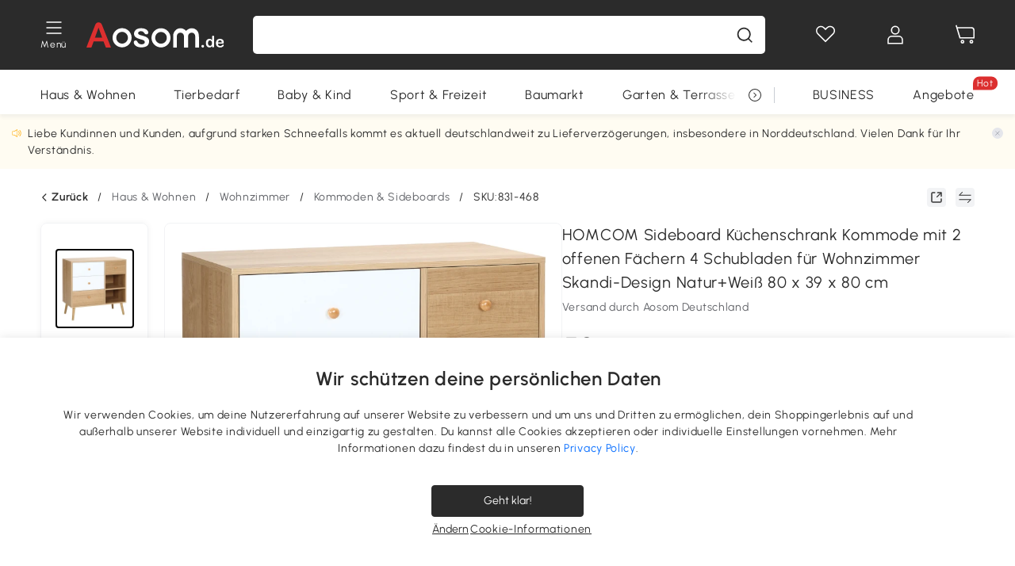

--- FILE ---
content_type: text/html; charset=utf-8
request_url: https://www.aosom.de/item/homcom-sideboard-80-cm-x-39-cm-x-80-cm~831-468.html
body_size: 38483
content:

 <!DOCTYPE html>
 <html lang="de-DE">
   <head>
        <title>HOMCOM Sideboard 80 cm x 39 cm x 80 cm | Aosom.de</title>
        <meta charset="utf-8">
        <meta http-equiv="X-UA-Compatible" content="IE=edge">
        
        <meta name="keywords" content="">
        
        <meta name="description" content="Halten Sie Ihr Zuhause stilvoll und den Raum aufgeräumt: Dieser frei stehende Schrank von HOMCOM ist genau das Richtige für Sie. Er hat eine schlichte, klare Form und verfügt über 3 Schubladen und ein offenes Regal, was eine Menge an Stauraum bietet.">
        <meta http-equiv="content-type" content="text/html;charset=utf-8">
        <meta name="viewport"   content="width=device-width, initial-scale=1, maximum-scale=3">
        <!-- Add to home screen for Windows -->
        <meta name="msapplication-TileImage" content="images/icons/icon-144x144.png">
        <meta name="msapplication-TileColor" content="#2F3BA2">
        <!-- Add to home screen for Safari on iOS -->
        <meta name="apple-mobile-web-app-capable" content="yes">
        <meta name="apple-mobile-web-app-status-bar-style" content="black">
        <meta name="apple-mobile-web-app-title" content="Aosom">
        
          
          <meta name="og:title" content="HOMCOM Sideboard 80 cm x 39 cm x 80 cm | Aosom.de">
          
          <meta name="og:url" content="https://www.aosom.de/item/homcom-sideboard-80-cm-x-39-cm-x-80-cm~831-468.html">
          
          <meta name="og:description" content="Halten Sie Ihr Zuhause stilvoll und den Raum aufgeräumt: Dieser frei stehende Schrank von HOMCOM ist genau das Richtige für Sie. Er hat eine schlichte, klare Form und verfügt über 3 Schubladen und ein offenes Regal, was eine Menge an Stauraum bietet.">
          
          <meta name="og:image" content="https://img.aosomcdn.com/100/product/2023/03/27/oXp98a18722076533.jpg">
          
        
        
        <link rel="preconnect" href="https://cdn.aosomcdn.com">
        
        <link rel="preconnect" href="https://www.googletagmanager.com">
        <link rel="dns-prefetch" href="https://www.google-analytics.com">
        
        <link rel="dns-prefetch" href="https://shence-data-prod.aosom.com">
        
    
        
            <link rel="preload" as="image" href="https://img.aosomcdn.com/thumbnail/100/n0/product/2023/03/27/oXp98a18722076533.jpg.webp" />
        
    
    

        
        
        
        
        
        <link rel="preload" href="https://cdn.aosomcdn.com/upload/style/font/Urbanist-VariableFont_wght.ttf" as="font" type="font/ttf" crossorigin>
        <link rel="apple-touch-icon" href="/logo.png" id="link-icon">
        
        <link rel="shortcut icon" href="/favicon.ico" type="image/x-icon" />
        
        
        
        <link rel="canonical" href="https://www.aosom.de/item/homcom-sideboard-80-cm-x-39-cm-x-80-cm~831-468.html"/>
        
        
        <script async type="text/javascript" src="https://cdn.aosomcdn.com/upload/js/font_4676322_gocydphh52.js"> </script>
        
        <script>
          function loadCssAsync(s) {
            var link = document.createElement('link');link.rel = 'stylesheet';link.href = s;
            setTimeout(function() {document.head.appendChild(link)}, 30)
          }
          function loadJsAsync(s) {
            var a = document.createElement('script');a.src = s;a.defer = true;
            setTimeout(function() {document.head.appendChild(a)}, 30)
          }
        </script>

        
  
    
      <link href="https://cdn.aosomcdn.com/template2/public/css/pc~runtime-web.972b75af.css" rel="stylesheet">
    
  
    
      <link href="https://cdn.aosomcdn.com/template2/public/css/pc~web/detail.c4ebdd50.css" rel="stylesheet">
    
  
<script type="application/ld+json">{"@context":"http://schema.org","@type":"WebSite","name":"Aosom","url": "https://www.aosom.de/"}</script>
        
            
            <script type="application/ld+json">{"@context":"http://schema.org","@type":"BreadcrumbList","itemListElement":[{"@type":"ListItem","position":0,"item":{"@id":"https://www.aosom.de/category/haus-wohnen~7/","name":"Haus & Wohnen"}},{"@type":"ListItem","position":1,"item":{"@id":"https://www.aosom.de/category/wohnzimmermeobel~20/","name":"Wohnzimmer"}},{"@type":"ListItem","position":2,"item":{"@id":"https://www.aosom.de/category/kommoden~937/","name":"Kommoden & Sideboards"}}]}</script>
            
            <script type="application/ld+json">{
    "@context":"http://schema.org",
    "@type":"Product",
    "name":"HOMCOM Sideboard Küchenschrank Kommode mit 2 offenen Fächern 4 Schubladen für Wohnzimmer Skandi-Design Natur+Weiß 80 x 39 x 80 cm",
    "image": ["https://img.aosomcdn.com/100/product/2023/03/27/oXp98a18722076533.jpg","https://img.aosomcdn.com/100/product/2023/03/27/Fbz90f18722076533.jpg","https://img.aosomcdn.com/100/product/2023/03/27/GoU4d818722076533.jpg","https://img.aosomcdn.com/100/product/2023/03/27/QYUa0918722076533.jpg","https://img.aosomcdn.com/100/product/2023/03/27/7EY88c18722076533.jpg","https://img.aosomcdn.com/100/product/2023/03/27/rr0b1018722076533.jpg","https://img.aosomcdn.com/100/product/2023/03/27/XeY75618722076533.jpg","https://img.aosomcdn.com/100/product/2023/03/27/i7wd4d18722076533.jpg","https://img.aosomcdn.com/100/product/2023/03/27/9Ru3d618722076533.jpg","https://img.aosomcdn.com/440/210_cms/2024/11/27/4Uj6641936b8b3542.png"],
    "brand":{
      "@type": "Brand",
      "name": "HOMCOM"
    },
    "review": [],
    "sku":"831-468",
    "gtin13": "16DK2UJH3GG01",
    "productid": "gtin13:16DK2UJH3GG01",
    "description":"Halten Sie Ihr Zuhause stilvoll und den Raum aufgeräumt: Dieser frei stehende Schrank von HOMCOM ist genau das Richtige für Sie. Er hat eine schlichte, klare Form und verfügt über 3 Schubladen und ein offenes Regal, was eine Menge an Stauraum bietet.",
    
    "offers":{
      "@type":"Offer",
      "url": "https://www.aosom.de/item/homcom-sideboard-80-cm-x-39-cm-x-80-cm~16DK2UJH3GG01.html",
      "availability":"http://schema.org/OutOfStock",
      "priceCurrency":"EUR",
      "price":59.90,
      "priceValidUntil": "2023-01-24",
      "itemCondition": "https://schema.org/NewCondition",
      "seller": {
        "@type": "Organization",
        "name": "Aosom Deutschland"
      }
    }
  }</script>
            
        
        
        <script>
        // Define dataLayer and the gtag function.
        function getCookie(name) {
          var cookieArr = document.cookie.split(";");
          for(var i = 0; i < cookieArr.length; i++) {
              var cookiePair = cookieArr[i].split("=");
              if(name == cookiePair[0].trim()) {
                  return decodeURIComponent(cookiePair[1]);
              }
          }
          return null;
        }
        var cookieSetting = {"C0001":"granted","C0002":"denied","C0003":"denied","C0004":"denied"};
        window.dataLayer = window.dataLayer || [];
        function gtag(){dataLayer.push(arguments);}
        if (window.location.search.indexOf('_aosomDebug') == -1) {
          var adPermission = document.cookie.indexOf('C0004:1') > -1 ? 'granted' : (getCookie('a_consent') ? 'denied' : cookieSetting['C0004']);
          gtag('consent', 'default', {
            'ad_storage': adPermission,
            'analytics_storage':  document.cookie.indexOf('C0002:1') > -1 ? 'granted' : (getCookie('a_consent') ? 'denied' : cookieSetting['C0002']),
            'functionality_storage':  document.cookie.indexOf('C0003:1') > -1 ? 'granted' : (getCookie('a_consent') ? 'denied' : cookieSetting['C0003']),
            'personalization_storage': 'granted',
            'security_storage': 'granted',
            'ad_user_data': adPermission,
            'ad_personalization': adPermission
          });
        }
        </script>
        
        
        <meta name='Petal-Search-site-verification' content='49f57ad79b' />
<meta name="p:domain_verify" content="456ef5bf2e9d8cd04b610be0aa07a7cf"/>
<style>
.wap-site .float-coupon-label.animation {bottom:5px!important;}
.web-site .float-coupon-label.animation {bottom:10px!important;}
#wholesale-app .list-top-crumbs + .wweb-banner, #wholesale-app .list-header .wweb-banner {display:none;}
.mask-content{height:100%!important;}
.top-head,.top-banner { position:relative; z-index:19;}
#wholesale-app .product-bottom>.delivery {display: none;}

@media screen and (min-width: 1200px) {
    .aosom-site-de .press .press-container .lg2-4 {
        flex-basis: 25%;
        flex-grow: 0;
        max-width: 25%
    }
}
.error-tips, .error-tips {white-space: normal!important;}
.codetips .errorTips, .codetips .error-tips {white-space: pre-line!important;}
.code-use-tip,.app_download-discount,.app_download-tip-right>div:nth-child(2),.app_download-tip-right>div:nth-child(3){display:none!important;}
.footer-content-wrap-h5 .input .sub-error { position: unset !important; }
</style>
<script>
      var appDownloadOn = document.documentElement.classList.contains('app-download-on');
      var appDownloadSession = sessionStorage.getItem('isShowAppDownload') ? sessionStorage.getItem('isShowAppDownload') : 1;
      if ((appDownloadOn && appDownloadSession != 1) || (window.location.pathname.indexOf('shopcart') > -1 || window.location.pathname.indexOf('payment') > -1)) {
        document.documentElement.classList.add('hidden-app-download');
      }
      var isHiddenNotice = document.cookie.indexOf('hideAnnouncement') > -1 ? 1 : 0;
      if (isHiddenNotice) {
        document.documentElement.classList.add('hidden-notice');
      }
</script>
<script>
var botPattern="(googlebot\/|bot|Googlebot-Mobile|Googlebot-Image|Google favicon|Mediapartners-Google|bingbot)";var regex=new RegExp(botPattern,'i');var allowedTracingOrigins=regex.test(navigator.userAgent);(function(h,o,u,n,d){h=h[d]=h[d]||{q:[],onReady:function(c){h.q.push(c)}};d=o.createElement(u);d.async=1;d.src=n;d.setAttribute('crossorigin','anonymous');n=o.getElementsByTagName(u)[0];n.parentNode.insertBefore(d,n);})(window,document,'script','https://cdn.aosomcdn.com/upload/js/dataflux-rum.js','DATAFLUX_RUM');DATAFLUX_RUM.onReady(function(){DATAFLUX_RUM.init({applicationId:'9977a4c0_844c_11ee_a804_811bc1b79a4b',datakitOrigin:'https://pv.aosom.de',env:window.location.hostname=='localhost'?'local':'prod',version:'1.0.0',service:'browser',sessionSampleRate:allowedTracingOrigins?10:50,sessionReplaySampleRate:0,trackInteractions:true,traceType:'w3c_traceparent',allowedTracingOrigins:allowedTracingOrigins?[]:['https://www.aosom.de'],beforeSend:function(event,domainContext){if(event&&event.type==='resource'){if(event.resource&&['xhr','fetch'].indexOf(event.resource.type)>-1){return true}return false}return true}});window.DATAFLUX_RUM&&window.DATAFLUX_RUM.startSessionReplayRecording()});
</script>
        
        <script>
          window.locationSearch = window.location.search;
          window.dg = '0';
          window.slang = 'de'
          window.baseUrl = 'https://www.aosom.de'
          window.isWholesale = false
          var mode = "web";
          window.mode = mode;
          window.paylaterSwitch = 1
          window.sandBox = 0
          window.supportVrp = false
          window.vrpConfig = {"status":false,"throughPricePrefix":"UVP"}
        </script>
        
          <script>
          function Base64() {
  _keyStr = "ABCDEFGHIJKLMNOPQRSTUVWXYZabcdefghijklmnopqrstuvwxyz0123456789+/=";
  this.encode = function (input) {
    var output = "";
    var chr1, chr2, chr3, enc1, enc2, enc3, enc4;
    var i = 0;
    input = _utf8_encode(input);
    while (i < input.length) {
      chr1 = input.charCodeAt(i++);
      chr2 = input.charCodeAt(i++);
      chr3 = input.charCodeAt(i++);
      enc1 = chr1 >> 2;
      enc2 = ((chr1 & 3) << 4) | (chr2 >> 4);
      enc3 = ((chr2 & 15) << 2) | (chr3 >> 6);
      enc4 = chr3 & 63;
      if (isNaN(chr2)) {
        enc3 = enc4 = 64;
      } else if (isNaN(chr3)) {
        enc4 = 64;
      }
      output = output +
        _keyStr.charAt(enc1) + _keyStr.charAt(enc2) +
        _keyStr.charAt(enc3) + _keyStr.charAt(enc4);
    }
    return output;
  }

  // public method for decoding
  this.decode = function (input) {
    var output = "";
    var chr1, chr2, chr3;
    var enc1, enc2, enc3, enc4;
    var i = 0;
    input = input.replace(/\s/g, '+').replace(/[^A-Za-z0-9\+\/\=]/g, "");
    while (i < input.length) {
      enc1 = _keyStr.indexOf(input.charAt(i++));
      enc2 = _keyStr.indexOf(input.charAt(i++));
      enc3 = _keyStr.indexOf(input.charAt(i++));
      enc4 = _keyStr.indexOf(input.charAt(i++));
      chr1 = (enc1 << 2) | (enc2 >> 4);
      chr2 = ((enc2 & 15) << 4) | (enc3 >> 2);
      chr3 = ((enc3 & 3) << 6) | enc4;
      output = output + String.fromCharCode(chr1);
      if (enc3 != 64) {
        output = output + String.fromCharCode(chr2);
      }
      if (enc4 != 64) {
        output = output + String.fromCharCode(chr3);
      }
    }
    output = _utf8_decode(output);
    return output;
  }

  // private method for UTF-8 encoding
  _utf8_encode = function (string) {
    string = string.replace(/\r\n/g, "\n");
    var utftext = "";
    for (var n = 0; n < string.length; n++) {
      var c = string.charCodeAt(n);
      if (c < 128) {
        utftext += String.fromCharCode(c);
      } else if ((c > 127) && (c < 2048)) {
        utftext += String.fromCharCode((c >> 6) | 192);
        utftext += String.fromCharCode((c & 63) | 128);
      } else {
        utftext += String.fromCharCode((c >> 12) | 224);
        utftext += String.fromCharCode(((c >> 6) & 63) | 128);
        utftext += String.fromCharCode((c & 63) | 128);
      }

    }
    return utftext;
  }

  // private method for UTF-8 decoding
  _utf8_decode = function (utftext) {
    var string = "";
    var i = 0;
    var c = c1 = c2 = 0;
    while (i < utftext.length) {
      c = utftext.charCodeAt(i);
      if (c < 128) {
        string += String.fromCharCode(c);
        i++;
      } else if ((c > 191) && (c < 224)) {
        c2 = utftext.charCodeAt(i + 1);
        string += String.fromCharCode(((c & 31) << 6) | (c2 & 63));
        i += 2;
      } else {
        c2 = utftext.charCodeAt(i + 1);
        c3 = utftext.charCodeAt(i + 2);
        string += String.fromCharCode(((c & 15) << 12) | ((c2 & 63) << 6) | (c3 & 63));
        i += 3;
      }
    }
    return string;
  }
}

window.base64 = new Base64()

var eventName = 'click'

if (window.mode === 'web') {
  eventName = 'pointerdown'
} else if (window.mode === 'wap') {
  eventName = 'touchstart'
}

document.addEventListener(
  eventName,
  function (e) {
    var e = e || window.event,
      target = e.target || e.srcElement
    while (target.nodeName.toLowerCase() !== 'a') {
      target = target.parentNode
      if (target === document) {
        target = null
        break
      }
    }
    if (target && !target.getAttribute('data-hashref') && !target.getAttribute('linkurl')) {
      target.setAttribute('data-hashref', 1)
      tracking(target, e)
    }
  },
  true
)

function tracking(target, e) {
  var href = target.getAttribute('href')
  if (!href || href == '#' || href == 'javascript:void') {
    return
  }
  var path = formatRelativePath(href)
  var url = rmvLang(path)
  var link = href
  // �ж��Ƿ���ת����ҳ,������ҳ����
  if (!/^(\/)?item\//gi.test(url)) {
    var datacn = target.getAttribute('data-ga-cn') || ''
    var datacs = target.getAttribute('data-ga-cs') || ''
    if (datacs && window.TEA) {
      link = updateQueryStringParameter(link, 'pocv', TEA.encrypt({ cs: datacs, cn: datacn }))
    }
    target.setAttribute('href', link)
    return
  }
  
  var query = ''
  var obj = {}

  if (window.trackData) {
    for (var key in window.trackData) {
      if (window.trackData[key]) {
        obj[key] = window.trackData[key]
      }
    }
  }

  var block = target.getAttribute('block')
  var blockid = target.getAttribute('blockid')
  var eid = target.getAttribute('eid')
  var pagetype = target.getAttribute('pagetype')
  var pageid = target.getAttribute('pageid')
  if (block) {
    obj['block'] = block
  }
  if (blockid) {
    obj['blockid'] = blockid
  }
  if (eid) {
    obj['eid'] = eid
  }
  if (pagetype) {
    obj['pagetype'] = pagetype
  }
  if (pageid) {
    obj['pageid'] = pageid
  }
  var haveObj = false
  for (var val in obj) {
    haveObj = true
  }

  if (haveObj) {
    link = updateQueryStringParameter(link, 'recv', genRecv(obj))
  }

  if (window._unbxdRequestId) {
    link = updateQueryStringParameter(link, '_unbxdRequestId', window._unbxdRequestId)
  }

  var pocv = getQueryStringFromStr(window.location.search, 'pocv')
  var currPath = window.location.pathname
  if (window.TEA) {
    if (pocv) {
      if (currPath.indexOf('/activity/') > -1 || window._categoryPage) {
        pocv = JSON.parse(TEA.decrypt(pocv))
        pocv = Object.assign(pocv, {
          pn: document.title.substring(0, (document.title.lastIndexOf('|') > -1 ? document.title.lastIndexOf('|') : document.title.length)).trim(),
          pi: currPath
        })
        pocv = TEA.encrypt(pocv)
      }
      link = updateQueryStringParameter(link, 'pocv', pocv)
    } else {
      if (currPath.indexOf('/activity/') > -1) {
        pocv = {
          pn: document.title.substring(0, (document.title.lastIndexOf('|') > -1 ? document.title.lastIndexOf('|') : document.title.length)).trim(),
          pi: currPath
        }
        pocv = TEA.encrypt(pocv)
        link = updateQueryStringParameter(link, 'pocv', pocv)
      } else {
        var datacn = target.getAttribute('data-ga-cn') || ''
        var datacs = target.getAttribute('data-ga-cs') || ''
        if (datacs) {
          link = updateQueryStringParameter(link, 'pocv', TEA.encrypt({ cs: datacs, cn: datacn }))
        }
      }

    }
  }
  // if item in activity page, then dynamic add the "data-sensors-url-param-material_page_type" field
  // because it is generate by backend, not fixed
  var isIgnoreClick = target.getAttribute('data-sensors-click-ignore')
  if (!isIgnoreClick) {
    if (window.location.pathname.indexOf('/activity/') > -1) {
      target.setAttribute('data-sensors-url-param-material_page_type', getMaterialPageType(window.location.pathname))
    }
    var attributes = {}
    for (var i = 0; i <= target.attributes.length; i++) {
      if (target.attributes[i]) {
        var value = target.attributes[i].value
        var name = target.attributes[i].name
        if (value && value != 'null' && value != '[]' && (name.indexOf('data-sensors-url-param') > -1)) {
          var toValue = value == 'false' || value == 'true' ? (value == 'true') : value
          if (typeof toValue == 'string' && !isNaN(Number(toValue))) {
            toValue = Number(toValue)
          }
          attributes[name.substring(name.lastIndexOf('-') + 1)] = toValue
        }
      }
    }
    if (Object.keys(attributes).length && window.TEA) {
      link = updateQueryStringParameter(link, 'sensors_params', TEA.encrypt(attributes))
    }
  }
  target.setAttribute('href', link)
}

function updateQueryStringParameter(uri, key, value) {
  var re = new RegExp("([?&])" + key + "=.*?(&|#|$)", "i");
  if (value === undefined) {
    if (uri.match(re)) {
      return uri.replace(re, '$1$2').replace(/[?&]$/, '').replaceAll(/([?&])&+/g, '$1').replace(/[?&]#/, '#');
    } else {
      return uri;
    }
  } else {
    if (uri.match(re)) {
      return uri.replace(re, '$1' + key + "=" + value + '$2');
    } else {
      var hash = '';
      if (uri.indexOf('#') !== -1) {
        hash = uri.replace(/.*#/, '#');
        uri = uri.replace(/#.*/, '');
      }
      var separator = uri.indexOf('?') !== -1 ? "&" : "?";
      return uri + separator + key + "=" + value + hash;
    }
  }
}

function getMaterialPageType(url) {
  if (url.indexOf('/aosom-blog') > -1) {
    return 'blog'
  }
  if (url.indexOf('/activity/') > -1) {
    return 'activity_page'
  }
  if (/(\w+\-c\d+|\/category\/([a-zA-Z]+(-|_)?)*~[0-9]+)/.test(url)) {
    return 'category_page'
  }
  return 'other_page'
}


function getQueryStringFromStr(url, name) {
  if (window.URLSearchParams) {
    const urlParams = new URLSearchParams(url.substring(url.indexOf('?')));
    return urlParams.get(name);
  }
  let reg = new RegExp("(^|&)" + name + "=([^&]*)(&|$)", "i");
  let r = url.substr(1).match(reg);
  try {
    if (r != null) {
      return decodeURIComponent(r[2]);
    };
  } catch (error) {
    if (r != null) {
      return unescape(r[2]);
    };
  }
  return null;
}

function genRecv(obj) {
  return encodeURI(window.base64.encode(JSON.stringify(obj)))
}

function formatRelativePath(url) {
  url = url.replace(/^(https:\/\/|http:\/\/)/gi, '')
  url = url.replace(/(www.|popdev.|prod.|test.)?aosom.[\w.]+/gi, '')
  if (!/^\//gi.test(url)) {
    url = '/' + url
  }
  return url
}

function rmvLang(url) {
  return '/' + url.replace(/^(\/)?(en|fr|nl|de|es|it|pl|pt|zh|zh-cn|zh-tw|ro|ga|ja|ru|ga|)(\/)/gi, '')
}
          </script>
        
        <script>
          
          window.trackData = {"pagetype":"itm","pageid":"16DK2UJH3GG01"}
          
          window.ggReCaptcha = '6Lf449UfAAAAAPlNNqgp6dSeCJtExpSm1HzjsTQR'
          window.scoreReCaptcha = '6LcpZdIaAAAAAA9uwHwAzvIyKgiu70auDY6MaDSk'
          window.checkReCaptcha = '6Ld3HzkpAAAAAO-S3f-prjXQmBannCJE8GOKUvka'
        </script>
    </head>

   

    <body class="aosom-site-de web-site   "><div id="aosom-menu-header" class="common-header">
  <div class="aosom-header bg-black-500">
    <div class="header-wrap flex items-center justify-between">
      <div class="header-left flex flex-row items-center mr-3">
        <div class="logo-wrap flex flex-row items-center ">
          
            <div class="menu-desc-wrap ga-event"
                data-ga-event="aosom_top_menu_icon_click"
                data-ga-key="click_item"
                data-ga-val="Category Menu">
              <i class="anticon anticon-icon-menu cates mb-1 !color-white">
    <svg fill="currentColor"
         aria-hidden="true"
         focusable="false"
         class="anticon-size-20"
         >
      <use xlink:href="#icon-menu"></use>
    </svg>
  </i>
              <span class="menu-desc color-white">Menü</span>
            </div>
          
          
            
              <a class="logo logo-de"
                 aria-label="COMMON.LOGO"
                 href="/">
                <img src="https://cdn.aosomcdn.com/template2/public/common_images/logo-aosomde-white.svg" />
              </a>
            
          
        </div>
      </div>
      
        

<div class="a-search">
  <div class="a-search--wrap ">
    <form onsubmit="return false;" autocomplete="off">
      <input type="text"
             class="a-search--input search-input"
             autocomplete="nope"
             maxlength="200"
             data-duration-expose="3000" />
      <i class="a-search--clear-icon iconfont icon-shutdown a-fonts--16"
         style="display: none"></i>
      <button class="a-search--btn"
              type="button"
              aria-label="Suche">
        <i class="anticon anticon-icon-search a-search--icon !color-black-500">
    <svg fill="currentColor"
         aria-hidden="true"
         focusable="false"
         class="anticon-size-20"
         >
      <use xlink:href="#icon-search"></use>
    </svg>
  </i>
      </button>
    </form>
  </div>
  <div class="a-search--history">
    <div class="a-search-inner">
      <div class="flex flex-wrap">
        <div class="left-content">
          <div class="search-wrap recent">
            <div class="history-search-header">
              <div class="pop-title line-clamp-2 flex-1">
                Letzte Suchanfragen
              </div>
              <div class="history-del-all color-gray-400 flex-row-reverse" tabindex="0">
                <i class="anticon anticon-icon-trash history-del-all-icon">
    <svg fill="currentColor"
         aria-hidden="true"
         focusable="false"
         class="anticon-size-16"
         >
      <use xlink:href="#icon-trash"></use>
    </svg>
  </i>
                <span class="history-del-all-text text-right">Alles löschen</span>
              </div>
            </div>
            <div class="content">
              <ul>
              </ul>
            </div>
          </div>
          <div class="search-wrap top-history">
            <div class="pop-title">
              Top-Suche
            </div>
            <div class="content">
              <ul class="">
              </ul>
            </div>
          </div>
        </div>
        <div class="right-content flex-1 px-5 pt-5">
          <div class="search-wrap">
            <div class="pop-title">
              Für dich empfohlen
            </div>
            <div class="content">
              <ul id="search-rec" class="flex flex-wrap search-rec mx--1.5 gap-y-3">
              </ul>
            </div>
          </div>
        </div>
      </div>
    </div>
  </div>
  <div class="a-search--hot">
    <div class="a-search-inner">
      <div class="flex flex-wrap">
        <div class="left-content">
          <div class="search-wrap term sub-content term-trends">
            <div class="history-search-header">
              <div class="pop-title">
                Vorschläge
              </div>
            </div>
            <div class="content">
              <ul>
              </ul>
            </div>
          </div>
          <div class="search-wrap trends sub-content term-trends">
            <div class="history-search-header">
              <div class="pop-title">
                Tendenz
              </div>
            </div>
            <div class="content">
              <ul>
              </ul>
            </div>
          </div>
          <div class="search-wrap categories sub-content">
            <div class="history-search-header">
              <div class="pop-title">
                Kategorie
              </div>
            </div>
            <div class="content">
              <ul>
              </ul>
            </div>
          </div>
        </div>
        <div class="right-content flex-1 px-5 pt-5">
          <div class="search-wrap products sub-content">
            <div class="pop-title">
              Artikel
            </div>
            <div class="content">
              <ul class="flex flex-wrap search-rec mx--1.5 gap-y-3">
              </ul>
            </div>
          </div>
        </div>
      </div>
    </div>
  </div>
</div>

      
      <div class="opers">
        
        <div class="head-wish oper-item">
          <a href="javascript:void(0);" class="oper-db js-head-wish" data-href="/customer/account/wishlist" aria-label="Wunschliste">
            <i class="anticon anticon-icon-love !color-white">
    <svg fill="currentColor"
         aria-hidden="true"
         focusable="false"
         class="anticon-size-24"
         >
      <use xlink:href="#icon-love"></use>
    </svg>
  </i>
            <div class="head_badge wishlistNum">
              
  
  
    <span class="ant-badge ">
      
              
      
        <sup data-show="true" class="ant-scroll-number ant-badge-count ant-badge-not-a-wrapper" title="0">
          <span class="ant-scroll-number-only">
            <p class="ant-scroll-number-only-unit current"></p>
          </span>
        </sup>
      
    </span>
  

            </div>
          </a>
        </div>
        <div class="account oper-item">
          <a class="item account-enter"
             aria-label="Mein Konto"
             href="javascript:void(0);"
             data-href="/customer/account"
             data-ga-val="headbar_account">
            <i class="anticon anticon-icon-user !color-white">
    <svg fill="currentColor"
         aria-hidden="true"
         focusable="false"
         class="anticon-size-24"
         >
      <use xlink:href="#icon-user"></use>
    </svg>
  </i>
          </a>
          <div class="account-pop-wrap">
            <div class="account-pop bg-white rd-1">
              <a class="header my-account cursor-pointer ga-event"
                 href="javascript:void(0);"
                 data-ga-event="aosom_top_header_account_click"
                 data-ga-key="click_item"
                 data-ga-val="headbar_account_my_account"
                 data-href="/customer/account">
                Mein Konto
              </a>
              
              <a class="header my-orders cursor-pointer ga-event"
                 href="javascript:void(0);"
                 data-ga-event="aosom_top_header_account_click"
                 data-ga-key="click_item"
                 data-ga-val="headbar_account_order"
                 data-href="/customer/account/orders">
                Meine Bestellungen
              </a>
              
              
              
                <a class="header my-codes cursor-pointer ga-event coupons"
                   href="javascript:void(0);"
                   data-ga-event="aosom_top_header_account_click"
                   data-ga-key="click_item"
                   data-ga-val="headbar_account_coupons"
                   data-href="/customer/account/code">
                  Meine Gutscheine
                </a>
              
              <a class="header address-book cursor-pointer ga-event"
                 href="javascript:void(0);"
                 data-ga-event="aosom_top_header_account_click"
                 data-ga-key="click_item"
                 data-ga-val="headbar_account_address"
                 data-href="/customer/account/address/list">
                Adressbuch
              </a>
              
                
                
                  
                  
                    <a class="header activity-invite ga-event"
                       href="/activity/invite"
                       data-ga-event="headbar_account_aosom_club"
                       data-ga-key="click_item"
                       data-ga-val="invite">Einen Freund werben</a>
                  
                  
                
              
              <div class="account-oper login">
                Anmelden
              </div>
            </div>
          </div>
        </div>
        <div class="cart oper-item">
          <a href="/shopcart" class="oper-db" aria-label="Warenkorb">
            <i class="anticon anticon-icon-shopcart !color-white">
    <svg fill="currentColor"
         aria-hidden="true"
         focusable="false"
         class="anticon-size-24"
         >
      <use xlink:href="#icon-shopcart"></use>
    </svg>
  </i>
            <div class="head_badge cartNum">
              
  
  
    <span class="ant-badge ">
      
              
      
        <sup data-show="true" class="ant-scroll-number ant-badge-count ant-badge-not-a-wrapper" title="0">
          <span class="ant-scroll-number-only">
            <p class="ant-scroll-number-only-unit current"></p>
          </span>
        </sup>
      
    </span>
  

            </div>
          </a>
        </div>
      </div>
    </div>
  </div>
  <div class="header-menu ">
    <div class="menu-background">
    </div>
    <div class="menu-content">
        
        <div class="menu-wrap main-menu show">
            <div class="user">
                <div class="icon">A</div>
                <div class="info"><span class="nickname login">Hast du schon ein Konto</span></div>
            </div>
            <div class="back-menu" data-index="1">
                <i class="anticon anticon-icon-arrow-left ">
    <svg fill="currentColor"
         aria-hidden="true"
         focusable="false"
         class="anticon-size-14"
         >
      <use xlink:href="#icon-arrow-left"></use>
    </svg>
  </i>
                <span>Startseite</span>
            </div>
            <div class="menu-items">
                <ul class="menu-ul first">
                        <li class="menu-li hs-c" cateId='5'>
                            <a class="item menu-item menu-item-first ga-event sensors-link sensors-param-link"
                                data-ga-event="aosom_sidebar_nav_click_level1"
                                href='/category/haus-wohnen~7/'
                                data-link="/category/haus-wohnen~7/"
                                data-ga-key="click_item" data-ga-val="Haus &amp; Wohnen" data-sensors-url-param-module_from="hamburger_bar"
                                data-sensors-url-param-category_name="Haus &amp; Wohnen">
                                <div class="menu-icon-box"><img class="menu-icon-img lazy" data-src='https://img.aosomcdn.com/100/product/2025/07/30/jYZbfe19859167577.png' /></div>
                                <span>Haus &amp; Wohnen</span>
                            </a>
                        </li>
                        <li class="menu-li hs-c" cateId='1'>
                            <a class="item menu-item menu-item-first ga-event sensors-link sensors-param-link"
                                data-ga-event="aosom_sidebar_nav_click_level1"
                                href='/category/haustiere-zubehor~3/'
                                data-link="/category/haustiere-zubehor~3/"
                                data-ga-key="click_item" data-ga-val="Tierbedarf" data-sensors-url-param-module_from="hamburger_bar"
                                data-sensors-url-param-category_name="Tierbedarf">
                                <div class="menu-icon-box"><img class="menu-icon-img lazy" data-src='https://img.aosomcdn.com/100/product/2025/07/30/v1g3a31985916f570.png' /></div>
                                <span>Tierbedarf</span>
                            </a>
                        </li>
                        <li class="menu-li hs-c" cateId='2'>
                            <a class="item menu-item menu-item-first ga-event sensors-link sensors-param-link"
                                data-ga-event="aosom_sidebar_nav_click_level1"
                                href='/category/baby-kind~4/'
                                data-link="/category/baby-kind~4/"
                                data-ga-key="click_item" data-ga-val="Baby &amp; Kind" data-sensors-url-param-module_from="hamburger_bar"
                                data-sensors-url-param-category_name="Baby &amp; Kind">
                                <div class="menu-icon-box"><img class="menu-icon-img lazy" data-src='https://img.aosomcdn.com/100/product/2025/07/30/7qh6bf1985917454d.png' /></div>
                                <span>Baby &amp; Kind</span>
                            </a>
                        </li>
                        <li class="menu-li hs-c" cateId='4'>
                            <a class="item menu-item menu-item-first ga-event sensors-link sensors-param-link"
                                data-ga-event="aosom_sidebar_nav_click_level1"
                                href='/category/sport-freizeit~6/'
                                data-link="/category/sport-freizeit~6/"
                                data-ga-key="click_item" data-ga-val="Sport &amp; Freizeit" data-sensors-url-param-module_from="hamburger_bar"
                                data-sensors-url-param-category_name="Sport &amp; Freizeit">
                                <div class="menu-icon-box"><img class="menu-icon-img lazy" data-src='https://img.aosomcdn.com/100/product/2025/07/30/jdn70419859179a16.png' /></div>
                                <span>Sport &amp; Freizeit</span>
                            </a>
                        </li>
                        <li class="menu-li hs-c" cateId='16'>
                            <a class="item menu-item menu-item-first ga-event sensors-link sensors-param-link"
                                data-ga-event="aosom_sidebar_nav_click_level1"
                                href='/category/baumarkt~23/'
                                data-link="/category/baumarkt~23/"
                                data-ga-key="click_item" data-ga-val="Baumarkt" data-sensors-url-param-module_from="hamburger_bar"
                                data-sensors-url-param-category_name="Baumarkt">
                                <div class="menu-icon-box"><img class="menu-icon-img lazy" data-src='https://img.aosomcdn.com/100/product/2025/07/30/SU4c5b1985917eb39.png' /></div>
                                <span>Baumarkt</span>
                            </a>
                        </li>
                        <li class="menu-li hs-c" cateId='3'>
                            <a class="item menu-item menu-item-first ga-event sensors-link sensors-param-link"
                                data-ga-event="aosom_sidebar_nav_click_level1"
                                href='/category/garten-terrasse~5/'
                                data-link="/category/garten-terrasse~5/"
                                data-ga-key="click_item" data-ga-val="Garten &amp; Terrasse" data-sensors-url-param-module_from="hamburger_bar"
                                data-sensors-url-param-category_name="Garten &amp; Terrasse">
                                <div class="menu-icon-box"><img class="menu-icon-img lazy" data-src='https://img.aosomcdn.com/100/product/2025/07/30/b0B3d219859155220.png' /></div>
                                <span>Garten &amp; Terrasse</span>
                            </a>
                        </li>
                        <li class="menu-li">
                            <a class="item menu-item no-sub" href="/activity/Restposten">
                                <div class="menu-icon-box">
                                    <img class="menu-icon-img lazy" data-src="https://cdn.aosomcdn.com/template2/public/common_images/web/clearance.png" />
                                </div>
                                <span style="color: #dc2f2f;">Restposten</span>
                            </a>
                        </li><li class="menu-li">
                            <a class="item menu-item no-sub" href="/new">
                                <div class="menu-icon-box">
                                    <img class="menu-icon-img lazy" data-src="https://cdn.aosomcdn.com/template2/public/common_images/web/new-arrivals.png" />
                                </div>
                                <span style="color: #dc2f2f;">Neu</span>
                            </a>
                        </li><li class="menu-li">
                            <a class="item menu-item no-sub" href="/activity/aosom-giveaway">
                                <div class="menu-icon-box">
                                <img class="menu-icon-img lazy" data-src="https://img.aosomcdn.com/upload/cms/seasonal.png" />
                                </div>
                                <span style="color: #dc2f2f;">Gewinnspiele</span>
                            </a>
                        </li><li class="menu-li">
                            <a class="item menu-item no-sub" href="https://wa.me/message/TVDAP32OG7PIL1" target="_blank">
                                <div class="menu-icon-box flex items-center justify-center">
                                    <img class="menu-icon-img lazy" style="width: 16px; height: 16px;" data-src="https://cdn.aosomcdn.com/upload/images/2025/whatsapp.svg" />
                                </div>
                                <span>Updates per WhatsApp erhalten</span>
                            </a>
                        </li></ul>
            </div>
        </div>
    </div>

</div>

  <div id="aosom-header-navigation">
  <div id="aosom-header-container"
    class="a-container header-menu-container header-mutiline header-menu-de">
    <div id="aosom-menu" class="header-menu-area body-2">
      
      <div class="head-menu-l" id="head-menu">
        
        
          <ul class="layout head-menu-ul" id="head-menu-content">
            

            
            <li class="menu-li-item" style="order: 9">
              <a href="/activity/aosom-giveaway" class="pr cate-menu black--text"
                style="color: #dc2f2f;">Gewinnspiele</a>
            </li>
            

            

            
            <li id="menu_5" data-id="5" class="top-li"
              data-child-length="11">
              <a href="/category/haus-wohnen~7/"
                class="pr cate-menu black--text ga-event sensors-link sensors-param-link"
                data-ga-event="aosom_horizontal_nav_click_level1" data-ga-key="click_item" data-ga-val="Haus &amp; Wohnen"
                data-sensors-url-param-module_from="category_bar" data-sensors-url-param-category_name="Haus &amp; Wohnen">Haus &amp; Wohnen</a>
            </li>
            
            <li id="menu_1" data-id="1" class="top-li"
              data-child-length="6">
              <a href="/category/haustiere-zubehor~3/"
                class="pr cate-menu black--text ga-event sensors-link sensors-param-link"
                data-ga-event="aosom_horizontal_nav_click_level1" data-ga-key="click_item" data-ga-val="Tierbedarf"
                data-sensors-url-param-module_from="category_bar" data-sensors-url-param-category_name="Tierbedarf">Tierbedarf</a>
            </li>
            
            <li id="menu_2" data-id="2" class="top-li"
              data-child-length="6">
              <a href="/category/baby-kind~4/"
                class="pr cate-menu black--text ga-event sensors-link sensors-param-link"
                data-ga-event="aosom_horizontal_nav_click_level1" data-ga-key="click_item" data-ga-val="Baby &amp; Kind"
                data-sensors-url-param-module_from="category_bar" data-sensors-url-param-category_name="Baby &amp; Kind">Baby &amp; Kind</a>
            </li>
            
            <li id="menu_4" data-id="4" class="top-li"
              data-child-length="7">
              <a href="/category/sport-freizeit~6/"
                class="pr cate-menu black--text ga-event sensors-link sensors-param-link"
                data-ga-event="aosom_horizontal_nav_click_level1" data-ga-key="click_item" data-ga-val="Sport &amp; Freizeit"
                data-sensors-url-param-module_from="category_bar" data-sensors-url-param-category_name="Sport &amp; Freizeit">Sport &amp; Freizeit</a>
            </li>
            
            <li id="menu_16" data-id="16" class="top-li"
              data-child-length="9">
              <a href="/category/baumarkt~23/"
                class="pr cate-menu black--text ga-event sensors-link sensors-param-link"
                data-ga-event="aosom_horizontal_nav_click_level1" data-ga-key="click_item" data-ga-val="Baumarkt"
                data-sensors-url-param-module_from="category_bar" data-sensors-url-param-category_name="Baumarkt">Baumarkt</a>
            </li>
            
            <li id="menu_3" data-id="3" class="top-li"
              data-child-length="9">
              <a href="/category/garten-terrasse~5/"
                class="pr cate-menu black--text ga-event sensors-link sensors-param-link"
                data-ga-event="aosom_horizontal_nav_click_level1" data-ga-key="click_item" data-ga-val="Garten &amp; Terrasse"
                data-sensors-url-param-module_from="category_bar" data-sensors-url-param-category_name="Garten &amp; Terrasse">Garten &amp; Terrasse</a>
            </li>
            
            
            
            <li class="menu-li-item">
              <a href="/activity/Restposten" class="pr cate-menu black--text" style="color: #dc2f2f;">Restposten</a>
            </li>
            

            
            <li class="menu-li-last"><span></span></li>
          </ul>
        
      </div>
      <div class="head-menu-r">
        
          <div class="head-menu-r-line">
            <div class="menu-handle"><i class="anticon anticon-icon-turn color-black-500">
    <svg fill="currentColor"
         aria-hidden="true"
         focusable="false"
         class="anticon-size-16"
         >
      <use xlink:href="#icon-turn"></use>
    </svg>
  </i></div>
          </div>
        
        
          <div class="entry-2b ml-48">
            <a href="/page/reseller" class="text-16 color-black-500">BUSINESS</a>
          </div>
        
        
        
          <div class="inspiration ml-48 inspiration-box" tabindex="0">
            <a class="inspiration-logo text-16 color-black-500"></a>
            <div class="inspiration-wrap header-popup">
              <div class="header-popup-in">
                <div class="inspiration-photos mb-6"></div>
                <div class="inspiration-ideas">
                  
  <div class="inspiration-ideas-in"  >
  <div class="title-swiper flex flex-row justify-between items-center ">
    <div class="flex items-center fw-600 text-28 title-swiper-tit">
      
        <div class="first-letter"></div>
      </div>
      <div class="flex justify-end items-center swip-arrow">
          
          <div class="ml-5 switch-arrow ">
            
  <span class="card-turn flex items-center ">
    <span class="swiper-button-prev flex items-center justify-center"></span>
    
    <div class="swiper-pagination">
    </div>
    <span class="swiper-button-next flex items-center justify-center"></span>
  </span>

          </div></div>
    </div>
  
    <div class="swiper-container">
      <div class="swiper-wrapper">
        
                  
      </div>
    </div>
  </div>

                </div>
              </div>
            </div>
          </div>
        
        
        
          <div class="sale sale-de ml-48">
            <a class="sale-logo text-16 color-black-500">
              Angebote
              <sup class="sale-tag color-white text-12">
                <div class="bg-red-400">
                  Hot
                </div>
              </sup>
            </a>
            <div class="sale-wrap header-popup">
              
  <div class="sale-wrap-in header-popup-in"  >
  <div class="title-swiper flex flex-row justify-between items-center ">
    <div class="flex items-center fw-600 text-28 title-swiper-tit">
      
        <div class="first-letter"></div>
      </div>
      <div class="flex justify-end items-center swip-arrow">
          
          <div class="ml-5 switch-arrow ">
            
  <span class="card-turn flex items-center ">
    <span class="swiper-button-prev flex items-center justify-center"></span>
    
    <div class="swiper-pagination">
    </div>
    <span class="swiper-button-next flex items-center justify-center"></span>
  </span>

          </div></div>
    </div>
  
    <div class="swiper-container">
      <div class="swiper-wrapper">
        
              
      </div>
    </div>
  </div>

            </div>
          </div>
        
      </div>
    </div>
  </div>
</div>
</div>


  
  
  <div class="header_notice">
    <div class="header_notice_content">
      <i class="anticon anticon-icon-notice-head !color-warning mt-1">
    <svg fill="currentColor"
         aria-hidden="true"
         focusable="false"
         class="anticon-size-12"
         >
      <use xlink:href="#icon-notice-head"></use>
    </svg>
  </i>
      <div class="list swiper-container">
        <div class="swiper-wrapper">
        
        <div class="item swiper-slide" key="0">
          
          <div class="content">
            <span class="text">Liebe Kundinnen und Kunden, aufgrund starken Schneefalls kommt es aktuell deutschlandweit zu Lieferverzögerungen, insbesondere in Norddeutschland. Vielen Dank für Ihr Verständnis.<br />
<div data-lark-html-role="root">
</div></span>
            
          </div>
        </div>
        
        </div>
      </div>
      <div class="notice_close bg-gray-200"><i class="anticon anticon-icon-delete !color-gray-400">
    <svg fill="currentColor"
         aria-hidden="true"
         focusable="false"
         class="anticon-size-6"
         >
      <use xlink:href="#icon-delete"></use>
    </svg>
  </i></div>
    </div>
  </div>
  

<div id="menu-layer">
</div>

<div id="mini-cart-drawer" class="flex flex-column" style="display: none;">
  <div class="text-20 fw-600 text-center py-7.5 mini-cart-title">
    Warenkorb (<span class="js-mini-qty">0</span>)
  </div>
  <div class="mini-cart-items flex-1 custom-scrollbar">
  </div>
  <div class="mini-cart-total text-center p-4">
    <div class="text-16 color-gray-500 mb-1">
      
      
        Zwischensumme (Inkl. MwSt.)
      
    </div>
    <div class="js-mini-amount text-24 fw-700 mb-3">
      0.00
    </div>
    
  
  
  
  
    <button   class="ant-btn waves-effect ant-btn-block js-mini-checkout mb-3 !px-3 !flex !items-center !justify-center"  >
      <i class="anticon anticon-icon-lock !color-white mr-1">
    <svg fill="currentColor"
         aria-hidden="true"
         focusable="false"
         class=""
         >
      <use xlink:href="#icon-lock"></use>
    </svg>
  </i>
      <span class="!ml-0" style="white-space: normal;">Bezahlen</span>
    </button>
  

    
      
    
  </div>
</div>

<script>
  var topBanner_store = {
    topBannerData: [{"img":"https://img.aosomcdn.com/440/210_cms/2025/07/24/p6831a1983a5899c8.jpg","url":"/activity/sommerschlussverkauf","word":"{\"title\":\"Endet in\",\"colorclass\":\"ct_red\",\"endtime\": \"2025/07/24 00:00:00\",\"style\": \"color:#363636;\"}","imgAlt":""},{"img":"https://img.aosomcdn.com/440/210_cms/2025/07/23/BUx31a19834ea70f8.jpg","url":"/activity/bequeme-moebel","word":"{\"title\":\"End in\",\"colorclass\":\"ct_red\",\"endtime\": \"2025/04/29 00:00:00\",\"style\": \"color:#363636;\"}","imgAlt":""}]
	}
</script>

    <div class="main-layout">
      
  <div data-id="147" id="category-source"></div>
  
  
      
  
  <div class="pb-16 a-container bg-white">
    
    
    
    <script>
        window.detailCartAdd = "1"
        window.FAQTips = "<div class=\"title-first text-20 fw-600 mb-6\" style=\"white-space:normal\">\n\tRichtlinien für Fragen &amp; Antworten\n</div>\n<div class=\"title-second text-16 fw-500 mb-2\" style=\"white-space:normal\">\n\tWenn du eine Frage oder Kommentar posten willst, behalte bitte diese Regeln im Kopf:\n</div>\n<p class=\"paragraph mb-6 text-14\" style=\"white-space:normal;line-height:1.5\">\n\t1. Stelle sicher, dass deine Nachricht klar und deutlich formuliert ist<br />\n2. Gebe alle erforderlichen Informationen an damit das Aosom Team deine Frage schnell beantworten kann<br />\n3. Benutze keine Beleidigungen oder obszöne Sprache. Dies wird nicht toleriert<br />\n4. Verzichte auf persönliche und identifizierende Informationen über dich selbst und andere<br />\n5. Spam und Werbung werden nicht toleriert\n</p>\n<div class=\"title-second text-16 fw-500 mb-2\" style=\"white-space:normal\">\n\tAlle Fragen und Antworten fallen unter die Regeln dargestellt in den AGBs.\nWir behalten uns außerdem das Recht vor, die Annahme von Fragen zu verweigern, wenn wir der Meinung sind, dass sie gegen geltende Regeln verstoßen.\n</div>"
    </script>
    <div id="data" packagesize="{&quot;unit&quot;: &quot;cm&quot;, &quot;width&quot;: &quot;46.3&quot;, &quot;height&quot;: &quot;19.4&quot;, &quot;length&quot;: &quot;93&quot;, &quot;boxUnit&quot;: &quot;CM&quot;, &quot;itemWidth&quot;: &quot;39&quot;, &quot;netWeight&quot;: &quot;25.5&quot;, &quot;itemHeight&quot;: &quot;80&quot;, &quot;itemLength&quot;: &quot;80&quot;, &quot;weightUnit&quot;: &quot;KG&quot;, &quot;grossWeight&quot;: &quot;28.0&quot;}" freightTemplateId="779886833998757888" pageSize="" sellerid="1" sin="16DK2UJH3GG01" sellersku="831-468" throughPriceShow="true" traceid="29d15afe19d1472ba0c757fbe636ca6b"></div>
    <div class="detail-container bg-white">
      <div class="detail-content">
        <div class="items-center justify-between pt-6 content-crumbs flex">
	<div class="items-center content-crumbs-left flex">
			<span class="mr-3">
					<a href="javascript:history.go(-1)" class="items-center justify-center flex fw-600">
						<i class="anticon anticon-icon-arrow-left mr-1">
    <svg fill="currentColor"
         aria-hidden="true"
         focusable="false"
         class="anticon-size-10"
         >
      <use xlink:href="#icon-arrow-left"></use>
    </svg>
  </i>
						Zurück
					</a>
			</span>
			
				<span>/</span>
				<span class="mx-3 cursor-pointer">
					<a class="crumbsId ga-event sensors-link sensors-param-link color-gray-500" data-ga-event="aosom_item_breadcrumbs_click" href="/category/haus-wohnen~7/" data-sensors-url-param-module_from="bread_crumbs" data-sensors-url-param-category_name="Haus &amp; Wohnen" >Haus &amp; Wohnen</a>
				</span>
			
				<span>/</span>
				<span class="mx-3 cursor-pointer">
					<a class="crumbsId ga-event sensors-link sensors-param-link color-gray-500" data-ga-event="aosom_item_breadcrumbs_click" href="/category/wohnzimmermeobel~20/" data-sensors-url-param-module_from="bread_crumbs" data-sensors-url-param-category_name="Wohnzimmer" >Wohnzimmer</a>
				</span>
			
				<span>/</span>
				<span class="mx-3 cursor-pointer">
					<a class="crumbsId ga-event sensors-link sensors-param-link color-gray-500" data-ga-event="aosom_item_breadcrumbs_click" href="/category/kommoden~937/" data-sensors-url-param-module_from="bread_crumbs" data-sensors-url-param-category_name="Kommoden &amp; Sideboards" >Kommoden &amp; Sideboards</a>
				</span>
			
			<span>/</span>
			<span class="ml-3">SKU:831-468</span>
	</div>
	
	<div class="items-center dtl-rt-opt flex">
		
		<div id="share" class="ml-5" data-share="Teilen">
			<div class="bg-gray-100 share-txt rd-1">
				<i class="anticon anticon-icon-share ">
    <svg fill="currentColor"
         aria-hidden="true"
         focusable="false"
         class=""
         >
      <use xlink:href="#icon-share"></use>
    </svg>
  </i>
			</div>

			<div class="share-lists"></div>
		</div>
		
		
		
			<div class="items-center justify-center ml-3 bg-gray-100 cmp-opt flex rd-1" data-attr="">
				<i class="anticon anticon-icon-compare ">
    <svg fill="currentColor"
         aria-hidden="true"
         focusable="false"
         class=""
         >
      <use xlink:href="#icon-compare"></use>
    </svg>
  </i>
			</div>
		
	</div>
	
</div>

        
        <div class="content-product a-layout wrap" id="js-product-content">
          <div class="product-box">
            <div class="left-box flex-1">
              <div class="product-left js-product-left mb-12 "  data-no-tiling-flag >
                
                
                
<div class="product-img-box">
  <div class="inner">
    <div class="product-left-thumbnail">
      <div class="swiper-container"
        id="js-scroll-thumbs"
        data-length="10">
        <div class="swiper-wrapper" id="js-swiper-wrapper">
          
            
              
                
              
              <div class="swiper-slide">
                <img class="cloudzoom-gallery lazy cloudzoom-gallery-active"
                  data-index="1"
                  src="https://cdn.aosomcdn.com/template2/public"
                  data-src="https://img.aosomcdn.com/thumbnail/100/n4/product/2023/03/27/oXp98a18722076533.jpg.webp"
                  imgIndex="1"
                  id="thumbnail-item-img1"
                  data-cloudzoom="useZoom:'.cloudzoom',image:'https://img.aosomcdn.com/thumbnail/100/n0/product/2023/03/27/oXp98a18722076533.jpg.webp',zoomImage:'https://img.aosomcdn.com/100/product/2023/03/27/oXp98a18722076533.jpg.webp'"
                  data-video=""
                  data-video-show=""
                  alt="HOMCOM Sideboard Küchenschrank Kommode mit 2 offenen Fächern 4 Schubladen für Wohnzimmer Skandi-Design Natur+Weiß 80 x 39 x 80 cm(m-1)" />
                
              </div>
            
              
                
              
              <div class="swiper-slide">
                <img class="cloudzoom-gallery lazy cloudzoom-gallery-active"
                  data-index="2"
                  src="https://cdn.aosomcdn.com/template2/public"
                  data-src="https://img.aosomcdn.com/thumbnail/100/n4/product/2023/03/27/Fbz90f18722076533.jpg.webp"
                  imgIndex="2"
                  id="thumbnail-item-img2"
                  data-cloudzoom="useZoom:'.cloudzoom',image:'https://img.aosomcdn.com/thumbnail/100/n0/product/2023/03/27/Fbz90f18722076533.jpg.webp',zoomImage:'https://img.aosomcdn.com/100/product/2023/03/27/Fbz90f18722076533.jpg.webp'"
                  data-video=""
                  data-video-show=""
                  alt="HOMCOM Sideboard Küchenschrank Kommode mit 2 offenen Fächern 4 Schubladen für Wohnzimmer Skandi-Design Natur+Weiß 80 x 39 x 80 cm(m-2)" />
                
              </div>
            
              
                
              
              <div class="swiper-slide">
                <img class="cloudzoom-gallery lazy cloudzoom-gallery-active"
                  data-index="3"
                  src="https://cdn.aosomcdn.com/template2/public"
                  data-src="https://img.aosomcdn.com/thumbnail/100/n4/product/2023/03/27/GoU4d818722076533.jpg.webp"
                  imgIndex="3"
                  id="thumbnail-item-img3"
                  data-cloudzoom="useZoom:'.cloudzoom',image:'https://img.aosomcdn.com/thumbnail/100/n0/product/2023/03/27/GoU4d818722076533.jpg.webp',zoomImage:'https://img.aosomcdn.com/100/product/2023/03/27/GoU4d818722076533.jpg.webp'"
                  data-video=""
                  data-video-show=""
                  alt="HOMCOM Sideboard Küchenschrank Kommode mit 2 offenen Fächern 4 Schubladen für Wohnzimmer Skandi-Design Natur+Weiß 80 x 39 x 80 cm(m-3)" />
                
              </div>
            
              
                
              
              <div class="swiper-slide">
                <img class="cloudzoom-gallery lazy cloudzoom-gallery-active"
                  data-index="4"
                  src="https://cdn.aosomcdn.com/template2/public"
                  data-src="https://img.aosomcdn.com/thumbnail/100/n4/product/2023/03/27/QYUa0918722076533.jpg.webp"
                  imgIndex="4"
                  id="thumbnail-item-img4"
                  data-cloudzoom="useZoom:'.cloudzoom',image:'https://img.aosomcdn.com/thumbnail/100/n0/product/2023/03/27/QYUa0918722076533.jpg.webp',zoomImage:'https://img.aosomcdn.com/100/product/2023/03/27/QYUa0918722076533.jpg.webp'"
                  data-video=""
                  data-video-show=""
                  alt="HOMCOM Sideboard Küchenschrank Kommode mit 2 offenen Fächern 4 Schubladen für Wohnzimmer Skandi-Design Natur+Weiß 80 x 39 x 80 cm(m-4)" />
                
              </div>
            
              
                
              
              <div class="swiper-slide">
                <img class="cloudzoom-gallery lazy cloudzoom-gallery-active"
                  data-index="5"
                  src="https://cdn.aosomcdn.com/template2/public"
                  data-src="https://img.aosomcdn.com/thumbnail/100/n4/product/2023/03/27/7EY88c18722076533.jpg.webp"
                  imgIndex="5"
                  id="thumbnail-item-img5"
                  data-cloudzoom="useZoom:'.cloudzoom',image:'https://img.aosomcdn.com/thumbnail/100/n0/product/2023/03/27/7EY88c18722076533.jpg.webp',zoomImage:'https://img.aosomcdn.com/100/product/2023/03/27/7EY88c18722076533.jpg.webp'"
                  data-video=""
                  data-video-show=""
                  alt="HOMCOM Sideboard Küchenschrank Kommode mit 2 offenen Fächern 4 Schubladen für Wohnzimmer Skandi-Design Natur+Weiß 80 x 39 x 80 cm(m-5)" />
                
              </div>
            
              
                
              
              <div class="swiper-slide">
                <img class="cloudzoom-gallery lazy cloudzoom-gallery-active"
                  data-index="6"
                  src="https://cdn.aosomcdn.com/template2/public"
                  data-src="https://img.aosomcdn.com/thumbnail/100/n4/product/2023/03/27/rr0b1018722076533.jpg.webp"
                  imgIndex="6"
                  id="thumbnail-item-img6"
                  data-cloudzoom="useZoom:'.cloudzoom',image:'https://img.aosomcdn.com/thumbnail/100/n0/product/2023/03/27/rr0b1018722076533.jpg.webp',zoomImage:'https://img.aosomcdn.com/100/product/2023/03/27/rr0b1018722076533.jpg.webp'"
                  data-video=""
                  data-video-show=""
                  alt="HOMCOM Sideboard Küchenschrank Kommode mit 2 offenen Fächern 4 Schubladen für Wohnzimmer Skandi-Design Natur+Weiß 80 x 39 x 80 cm(m-6)" />
                
              </div>
            
              
                
              
              <div class="swiper-slide">
                <img class="cloudzoom-gallery lazy cloudzoom-gallery-active"
                  data-index="7"
                  src="https://cdn.aosomcdn.com/template2/public"
                  data-src="https://img.aosomcdn.com/thumbnail/100/n4/product/2023/03/27/XeY75618722076533.jpg.webp"
                  imgIndex="7"
                  id="thumbnail-item-img7"
                  data-cloudzoom="useZoom:'.cloudzoom',image:'https://img.aosomcdn.com/thumbnail/100/n0/product/2023/03/27/XeY75618722076533.jpg.webp',zoomImage:'https://img.aosomcdn.com/100/product/2023/03/27/XeY75618722076533.jpg.webp'"
                  data-video=""
                  data-video-show=""
                  alt="HOMCOM Sideboard Küchenschrank Kommode mit 2 offenen Fächern 4 Schubladen für Wohnzimmer Skandi-Design Natur+Weiß 80 x 39 x 80 cm(m-7)" />
                
              </div>
            
              
                
              
              <div class="swiper-slide">
                <img class="cloudzoom-gallery lazy cloudzoom-gallery-active"
                  data-index="8"
                  src="https://cdn.aosomcdn.com/template2/public"
                  data-src="https://img.aosomcdn.com/thumbnail/100/n4/product/2023/03/27/i7wd4d18722076533.jpg.webp"
                  imgIndex="8"
                  id="thumbnail-item-img8"
                  data-cloudzoom="useZoom:'.cloudzoom',image:'https://img.aosomcdn.com/thumbnail/100/n0/product/2023/03/27/i7wd4d18722076533.jpg.webp',zoomImage:'https://img.aosomcdn.com/100/product/2023/03/27/i7wd4d18722076533.jpg.webp'"
                  data-video=""
                  data-video-show=""
                  alt="HOMCOM Sideboard Küchenschrank Kommode mit 2 offenen Fächern 4 Schubladen für Wohnzimmer Skandi-Design Natur+Weiß 80 x 39 x 80 cm(m-8)" />
                
              </div>
            
              
                
              
              <div class="swiper-slide">
                <img class="cloudzoom-gallery lazy cloudzoom-gallery-active"
                  data-index="9"
                  src="https://cdn.aosomcdn.com/template2/public"
                  data-src="https://img.aosomcdn.com/thumbnail/100/n4/product/2023/03/27/9Ru3d618722076533.jpg.webp"
                  imgIndex="9"
                  id="thumbnail-item-img9"
                  data-cloudzoom="useZoom:'.cloudzoom',image:'https://img.aosomcdn.com/thumbnail/100/n0/product/2023/03/27/9Ru3d618722076533.jpg.webp',zoomImage:'https://img.aosomcdn.com/100/product/2023/03/27/9Ru3d618722076533.jpg.webp'"
                  data-video=""
                  data-video-show=""
                  alt="HOMCOM Sideboard Küchenschrank Kommode mit 2 offenen Fächern 4 Schubladen für Wohnzimmer Skandi-Design Natur+Weiß 80 x 39 x 80 cm(m-9)" />
                
              </div>
            
              
                
              
              <div class="swiper-slide">
                <img class="cloudzoom-gallery lazy cloudzoom-gallery-active no-thumb"
                  data-index="10"
                  src="https://cdn.aosomcdn.com/template2/public"
                  data-src="https://img.aosomcdn.com/440/210_cms/2024/11/27/4Uj6641936b8b3542.png.webp"
                  imgIndex="10"
                  id="thumbnail-item-img10"
                  data-cloudzoom="useZoom:'.cloudzoom',image:'https://img.aosomcdn.com/440/210_cms/2024/11/27/4Uj6641936b8b3542.png.webp',zoomImage:'https://img.aosomcdn.com/440/210_cms/2024/11/27/4Uj6641936b8b3542.png.webp'"
                  data-video=""
                  data-video-show=""
                  alt="HOMCOM Sideboard Küchenschrank Kommode mit 2 offenen Fächern 4 Schubladen für Wohnzimmer Skandi-Design Natur+Weiß 80 x 39 x 80 cm(m-10)" />
                
              </div>
            
          
        </div>
      </div>
      <div class="js-thumb-prev1 disabled">
        
        
  
  
  
  
    <button   class="ant-btn waves-effect ant-btn-circle ant-btn-sm !bg-gray-100" aria-label="
          Zurück
        " >
          <i class="anticon anticon-icon-up ">
    <svg fill="currentColor"
         aria-hidden="true"
         focusable="false"
         class=""
         >
      <use xlink:href="#icon-up"></use>
    </svg>
  </i>
        </button>
  

      </div>
      <div class="js-thumb-next1">
        
        
  
  
  
  
    <button   class="ant-btn waves-effect ant-btn-circle ant-btn-sm !bg-gray-100" aria-label="
          Weiter
        " >
          <i class="anticon anticon-icon-down ">
    <svg fill="currentColor"
         aria-hidden="true"
         focusable="false"
         class=""
         >
      <use xlink:href="#icon-down"></use>
    </svg>
  </i>
        </button>
  

      </div>
    </div>
    <div class="product-left-img">
      <div
        id="js-scroll-nothumbs"
        class="swiper-container "
        data-length="10"
      >
        <div class="swiper-wrapper">
          
            <div class="swiper-slide ">
              
              <picture class="picture">
                <img class="cloudzoom lazy rd-2"
                  style="width:100%"
                  data-originImage="https://img.aosomcdn.com/100/product/2023/03/27/oXp98a18722076533.jpg"
                  src="https://cdn.aosomcdn.com/template2/public"
                  data-src="https://img.aosomcdn.com/thumbnail/100/n0/product/2023/03/27/oXp98a18722076533.jpg.webp"
                  alt="HOMCOM Sideboard Küchenschrank Kommode mit 2 offenen Fächern 4 Schubladen für Wohnzimmer Skandi-Design Natur+Weiß 80 x 39 x 80 cm" />
              </picture>
              <div class="svg-load rd-2">
                <svg class="rd-2"
                  style="width: 100%;
                            height: 100%"
                  role="img"
                  width="1"
                  height="1"
                  aria-labelledby="loading-aria"
                  viewBox="0 0 1 1"
                  preserveAspectRatio="none">
                  <title id="loading-aria">Loading...</title>
                  <rect x="0" y="0" width="100%" height="100%" clip-path="url(#clip-path)" style="fill: url('#fill');"></rect>
                  <defs>
                  <clipPath id="clip-path">
                  <rect x="0" y="0" rx="0" ry="0" width="1" height="1" />
                  </clipPath>
                  <linearGradient id="fill" x2="100%" y2="100%" x1="0%" y1="0%">
                  <stop offset="0.599964" stop-color="#f3f3f3" stop-opacity="1">
                  <animate attributeName="offset" values="-2; -2; 1" keyTimes="0; 0.25; 1" dur="0.75s" repeatCount="indefinite"></animate>
                  </stop>
                  <stop offset="1.59996" stop-color="#ecebeb" stop-opacity="1">
                  <animate attributeName="offset" values="-1; -1; 2" keyTimes="0; 0.25; 1" dur="0.75s" repeatCount="indefinite"></animate>
                  </stop>
                  <stop offset="2.59996" stop-color="#f3f3f3" stop-opacity="1">
                  <animate attributeName="offset" values="0; 0; 3" keyTimes="0; 0.25; 1" dur="0.75s" repeatCount="indefinite"></animate>
                  </stop>
                  </linearGradient>
                  </defs>
                </svg>
              </div>
              
              
            </div>
          
            <div class="swiper-slide ">
              
              <picture class="picture">
                <img class="cloudzoom lazy rd-2"
                  style="width:100%"
                  data-originImage="https://img.aosomcdn.com/100/product/2023/03/27/Fbz90f18722076533.jpg"
                  src="https://cdn.aosomcdn.com/template2/public"
                  data-src="https://img.aosomcdn.com/thumbnail/100/n0/product/2023/03/27/Fbz90f18722076533.jpg.webp"
                  alt="HOMCOM Sideboard Küchenschrank Kommode mit 2 offenen Fächern 4 Schubladen für Wohnzimmer Skandi-Design Natur+Weiß 80 x 39 x 80 cm" />
              </picture>
              <div class="svg-load rd-2">
                <svg class="rd-2"
                  style="width: 100%;
                            height: 100%"
                  role="img"
                  width="1"
                  height="1"
                  aria-labelledby="loading-aria"
                  viewBox="0 0 1 1"
                  preserveAspectRatio="none">
                  <title id="loading-aria">Loading...</title>
                  <rect x="0" y="0" width="100%" height="100%" clip-path="url(#clip-path)" style="fill: url('#fill');"></rect>
                  <defs>
                  <clipPath id="clip-path">
                  <rect x="0" y="0" rx="0" ry="0" width="1" height="1" />
                  </clipPath>
                  <linearGradient id="fill" x2="100%" y2="100%" x1="0%" y1="0%">
                  <stop offset="0.599964" stop-color="#f3f3f3" stop-opacity="1">
                  <animate attributeName="offset" values="-2; -2; 1" keyTimes="0; 0.25; 1" dur="0.75s" repeatCount="indefinite"></animate>
                  </stop>
                  <stop offset="1.59996" stop-color="#ecebeb" stop-opacity="1">
                  <animate attributeName="offset" values="-1; -1; 2" keyTimes="0; 0.25; 1" dur="0.75s" repeatCount="indefinite"></animate>
                  </stop>
                  <stop offset="2.59996" stop-color="#f3f3f3" stop-opacity="1">
                  <animate attributeName="offset" values="0; 0; 3" keyTimes="0; 0.25; 1" dur="0.75s" repeatCount="indefinite"></animate>
                  </stop>
                  </linearGradient>
                  </defs>
                </svg>
              </div>
              
              
            </div>
          
            <div class="swiper-slide ">
              
              <picture class="picture">
                <img class="cloudzoom lazy rd-2"
                  style="width:100%"
                  data-originImage="https://img.aosomcdn.com/100/product/2023/03/27/GoU4d818722076533.jpg"
                  src="https://cdn.aosomcdn.com/template2/public"
                  data-src="https://img.aosomcdn.com/thumbnail/100/n0/product/2023/03/27/GoU4d818722076533.jpg.webp"
                  alt="HOMCOM Sideboard Küchenschrank Kommode mit 2 offenen Fächern 4 Schubladen für Wohnzimmer Skandi-Design Natur+Weiß 80 x 39 x 80 cm" />
              </picture>
              <div class="svg-load rd-2">
                <svg class="rd-2"
                  style="width: 100%;
                            height: 100%"
                  role="img"
                  width="1"
                  height="1"
                  aria-labelledby="loading-aria"
                  viewBox="0 0 1 1"
                  preserveAspectRatio="none">
                  <title id="loading-aria">Loading...</title>
                  <rect x="0" y="0" width="100%" height="100%" clip-path="url(#clip-path)" style="fill: url('#fill');"></rect>
                  <defs>
                  <clipPath id="clip-path">
                  <rect x="0" y="0" rx="0" ry="0" width="1" height="1" />
                  </clipPath>
                  <linearGradient id="fill" x2="100%" y2="100%" x1="0%" y1="0%">
                  <stop offset="0.599964" stop-color="#f3f3f3" stop-opacity="1">
                  <animate attributeName="offset" values="-2; -2; 1" keyTimes="0; 0.25; 1" dur="0.75s" repeatCount="indefinite"></animate>
                  </stop>
                  <stop offset="1.59996" stop-color="#ecebeb" stop-opacity="1">
                  <animate attributeName="offset" values="-1; -1; 2" keyTimes="0; 0.25; 1" dur="0.75s" repeatCount="indefinite"></animate>
                  </stop>
                  <stop offset="2.59996" stop-color="#f3f3f3" stop-opacity="1">
                  <animate attributeName="offset" values="0; 0; 3" keyTimes="0; 0.25; 1" dur="0.75s" repeatCount="indefinite"></animate>
                  </stop>
                  </linearGradient>
                  </defs>
                </svg>
              </div>
              
              
            </div>
          
            <div class="swiper-slide ">
              
              <picture class="picture">
                <img class="cloudzoom lazy rd-2"
                  style="width:100%"
                  data-originImage="https://img.aosomcdn.com/100/product/2023/03/27/QYUa0918722076533.jpg"
                  src="https://cdn.aosomcdn.com/template2/public"
                  data-src="https://img.aosomcdn.com/thumbnail/100/n0/product/2023/03/27/QYUa0918722076533.jpg.webp"
                  alt="HOMCOM Sideboard Küchenschrank Kommode mit 2 offenen Fächern 4 Schubladen für Wohnzimmer Skandi-Design Natur+Weiß 80 x 39 x 80 cm" />
              </picture>
              <div class="svg-load rd-2">
                <svg class="rd-2"
                  style="width: 100%;
                            height: 100%"
                  role="img"
                  width="1"
                  height="1"
                  aria-labelledby="loading-aria"
                  viewBox="0 0 1 1"
                  preserveAspectRatio="none">
                  <title id="loading-aria">Loading...</title>
                  <rect x="0" y="0" width="100%" height="100%" clip-path="url(#clip-path)" style="fill: url('#fill');"></rect>
                  <defs>
                  <clipPath id="clip-path">
                  <rect x="0" y="0" rx="0" ry="0" width="1" height="1" />
                  </clipPath>
                  <linearGradient id="fill" x2="100%" y2="100%" x1="0%" y1="0%">
                  <stop offset="0.599964" stop-color="#f3f3f3" stop-opacity="1">
                  <animate attributeName="offset" values="-2; -2; 1" keyTimes="0; 0.25; 1" dur="0.75s" repeatCount="indefinite"></animate>
                  </stop>
                  <stop offset="1.59996" stop-color="#ecebeb" stop-opacity="1">
                  <animate attributeName="offset" values="-1; -1; 2" keyTimes="0; 0.25; 1" dur="0.75s" repeatCount="indefinite"></animate>
                  </stop>
                  <stop offset="2.59996" stop-color="#f3f3f3" stop-opacity="1">
                  <animate attributeName="offset" values="0; 0; 3" keyTimes="0; 0.25; 1" dur="0.75s" repeatCount="indefinite"></animate>
                  </stop>
                  </linearGradient>
                  </defs>
                </svg>
              </div>
              
              
            </div>
          
            <div class="swiper-slide ">
              
              <picture class="picture">
                <img class="cloudzoom lazy rd-2"
                  style="width:100%"
                  data-originImage="https://img.aosomcdn.com/100/product/2023/03/27/7EY88c18722076533.jpg"
                  src="https://cdn.aosomcdn.com/template2/public"
                  data-src="https://img.aosomcdn.com/thumbnail/100/n0/product/2023/03/27/7EY88c18722076533.jpg.webp"
                  alt="HOMCOM Sideboard Küchenschrank Kommode mit 2 offenen Fächern 4 Schubladen für Wohnzimmer Skandi-Design Natur+Weiß 80 x 39 x 80 cm" />
              </picture>
              <div class="svg-load rd-2">
                <svg class="rd-2"
                  style="width: 100%;
                            height: 100%"
                  role="img"
                  width="1"
                  height="1"
                  aria-labelledby="loading-aria"
                  viewBox="0 0 1 1"
                  preserveAspectRatio="none">
                  <title id="loading-aria">Loading...</title>
                  <rect x="0" y="0" width="100%" height="100%" clip-path="url(#clip-path)" style="fill: url('#fill');"></rect>
                  <defs>
                  <clipPath id="clip-path">
                  <rect x="0" y="0" rx="0" ry="0" width="1" height="1" />
                  </clipPath>
                  <linearGradient id="fill" x2="100%" y2="100%" x1="0%" y1="0%">
                  <stop offset="0.599964" stop-color="#f3f3f3" stop-opacity="1">
                  <animate attributeName="offset" values="-2; -2; 1" keyTimes="0; 0.25; 1" dur="0.75s" repeatCount="indefinite"></animate>
                  </stop>
                  <stop offset="1.59996" stop-color="#ecebeb" stop-opacity="1">
                  <animate attributeName="offset" values="-1; -1; 2" keyTimes="0; 0.25; 1" dur="0.75s" repeatCount="indefinite"></animate>
                  </stop>
                  <stop offset="2.59996" stop-color="#f3f3f3" stop-opacity="1">
                  <animate attributeName="offset" values="0; 0; 3" keyTimes="0; 0.25; 1" dur="0.75s" repeatCount="indefinite"></animate>
                  </stop>
                  </linearGradient>
                  </defs>
                </svg>
              </div>
              
              
            </div>
          
            <div class="swiper-slide ">
              
              <picture class="picture">
                <img class="cloudzoom lazy rd-2"
                  style="width:100%"
                  data-originImage="https://img.aosomcdn.com/100/product/2023/03/27/rr0b1018722076533.jpg"
                  src="https://cdn.aosomcdn.com/template2/public"
                  data-src="https://img.aosomcdn.com/thumbnail/100/n0/product/2023/03/27/rr0b1018722076533.jpg.webp"
                  alt="HOMCOM Sideboard Küchenschrank Kommode mit 2 offenen Fächern 4 Schubladen für Wohnzimmer Skandi-Design Natur+Weiß 80 x 39 x 80 cm" />
              </picture>
              <div class="svg-load rd-2">
                <svg class="rd-2"
                  style="width: 100%;
                            height: 100%"
                  role="img"
                  width="1"
                  height="1"
                  aria-labelledby="loading-aria"
                  viewBox="0 0 1 1"
                  preserveAspectRatio="none">
                  <title id="loading-aria">Loading...</title>
                  <rect x="0" y="0" width="100%" height="100%" clip-path="url(#clip-path)" style="fill: url('#fill');"></rect>
                  <defs>
                  <clipPath id="clip-path">
                  <rect x="0" y="0" rx="0" ry="0" width="1" height="1" />
                  </clipPath>
                  <linearGradient id="fill" x2="100%" y2="100%" x1="0%" y1="0%">
                  <stop offset="0.599964" stop-color="#f3f3f3" stop-opacity="1">
                  <animate attributeName="offset" values="-2; -2; 1" keyTimes="0; 0.25; 1" dur="0.75s" repeatCount="indefinite"></animate>
                  </stop>
                  <stop offset="1.59996" stop-color="#ecebeb" stop-opacity="1">
                  <animate attributeName="offset" values="-1; -1; 2" keyTimes="0; 0.25; 1" dur="0.75s" repeatCount="indefinite"></animate>
                  </stop>
                  <stop offset="2.59996" stop-color="#f3f3f3" stop-opacity="1">
                  <animate attributeName="offset" values="0; 0; 3" keyTimes="0; 0.25; 1" dur="0.75s" repeatCount="indefinite"></animate>
                  </stop>
                  </linearGradient>
                  </defs>
                </svg>
              </div>
              
              
            </div>
          
            <div class="swiper-slide ">
              
              <picture class="picture">
                <img class="cloudzoom lazy rd-2"
                  style="width:100%"
                  data-originImage="https://img.aosomcdn.com/100/product/2023/03/27/XeY75618722076533.jpg"
                  src="https://cdn.aosomcdn.com/template2/public"
                  data-src="https://img.aosomcdn.com/thumbnail/100/n0/product/2023/03/27/XeY75618722076533.jpg.webp"
                  alt="HOMCOM Sideboard Küchenschrank Kommode mit 2 offenen Fächern 4 Schubladen für Wohnzimmer Skandi-Design Natur+Weiß 80 x 39 x 80 cm" />
              </picture>
              <div class="svg-load rd-2">
                <svg class="rd-2"
                  style="width: 100%;
                            height: 100%"
                  role="img"
                  width="1"
                  height="1"
                  aria-labelledby="loading-aria"
                  viewBox="0 0 1 1"
                  preserveAspectRatio="none">
                  <title id="loading-aria">Loading...</title>
                  <rect x="0" y="0" width="100%" height="100%" clip-path="url(#clip-path)" style="fill: url('#fill');"></rect>
                  <defs>
                  <clipPath id="clip-path">
                  <rect x="0" y="0" rx="0" ry="0" width="1" height="1" />
                  </clipPath>
                  <linearGradient id="fill" x2="100%" y2="100%" x1="0%" y1="0%">
                  <stop offset="0.599964" stop-color="#f3f3f3" stop-opacity="1">
                  <animate attributeName="offset" values="-2; -2; 1" keyTimes="0; 0.25; 1" dur="0.75s" repeatCount="indefinite"></animate>
                  </stop>
                  <stop offset="1.59996" stop-color="#ecebeb" stop-opacity="1">
                  <animate attributeName="offset" values="-1; -1; 2" keyTimes="0; 0.25; 1" dur="0.75s" repeatCount="indefinite"></animate>
                  </stop>
                  <stop offset="2.59996" stop-color="#f3f3f3" stop-opacity="1">
                  <animate attributeName="offset" values="0; 0; 3" keyTimes="0; 0.25; 1" dur="0.75s" repeatCount="indefinite"></animate>
                  </stop>
                  </linearGradient>
                  </defs>
                </svg>
              </div>
              
              
            </div>
          
            <div class="swiper-slide ">
              
              <picture class="picture">
                <img class="cloudzoom lazy rd-2"
                  style="width:100%"
                  data-originImage="https://img.aosomcdn.com/100/product/2023/03/27/i7wd4d18722076533.jpg"
                  src="https://cdn.aosomcdn.com/template2/public"
                  data-src="https://img.aosomcdn.com/thumbnail/100/n0/product/2023/03/27/i7wd4d18722076533.jpg.webp"
                  alt="HOMCOM Sideboard Küchenschrank Kommode mit 2 offenen Fächern 4 Schubladen für Wohnzimmer Skandi-Design Natur+Weiß 80 x 39 x 80 cm" />
              </picture>
              <div class="svg-load rd-2">
                <svg class="rd-2"
                  style="width: 100%;
                            height: 100%"
                  role="img"
                  width="1"
                  height="1"
                  aria-labelledby="loading-aria"
                  viewBox="0 0 1 1"
                  preserveAspectRatio="none">
                  <title id="loading-aria">Loading...</title>
                  <rect x="0" y="0" width="100%" height="100%" clip-path="url(#clip-path)" style="fill: url('#fill');"></rect>
                  <defs>
                  <clipPath id="clip-path">
                  <rect x="0" y="0" rx="0" ry="0" width="1" height="1" />
                  </clipPath>
                  <linearGradient id="fill" x2="100%" y2="100%" x1="0%" y1="0%">
                  <stop offset="0.599964" stop-color="#f3f3f3" stop-opacity="1">
                  <animate attributeName="offset" values="-2; -2; 1" keyTimes="0; 0.25; 1" dur="0.75s" repeatCount="indefinite"></animate>
                  </stop>
                  <stop offset="1.59996" stop-color="#ecebeb" stop-opacity="1">
                  <animate attributeName="offset" values="-1; -1; 2" keyTimes="0; 0.25; 1" dur="0.75s" repeatCount="indefinite"></animate>
                  </stop>
                  <stop offset="2.59996" stop-color="#f3f3f3" stop-opacity="1">
                  <animate attributeName="offset" values="0; 0; 3" keyTimes="0; 0.25; 1" dur="0.75s" repeatCount="indefinite"></animate>
                  </stop>
                  </linearGradient>
                  </defs>
                </svg>
              </div>
              
              
            </div>
          
            <div class="swiper-slide ">
              
              <picture class="picture">
                <img class="cloudzoom lazy rd-2"
                  style="width:100%"
                  data-originImage="https://img.aosomcdn.com/100/product/2023/03/27/9Ru3d618722076533.jpg"
                  src="https://cdn.aosomcdn.com/template2/public"
                  data-src="https://img.aosomcdn.com/thumbnail/100/n0/product/2023/03/27/9Ru3d618722076533.jpg.webp"
                  alt="HOMCOM Sideboard Küchenschrank Kommode mit 2 offenen Fächern 4 Schubladen für Wohnzimmer Skandi-Design Natur+Weiß 80 x 39 x 80 cm" />
              </picture>
              <div class="svg-load rd-2">
                <svg class="rd-2"
                  style="width: 100%;
                            height: 100%"
                  role="img"
                  width="1"
                  height="1"
                  aria-labelledby="loading-aria"
                  viewBox="0 0 1 1"
                  preserveAspectRatio="none">
                  <title id="loading-aria">Loading...</title>
                  <rect x="0" y="0" width="100%" height="100%" clip-path="url(#clip-path)" style="fill: url('#fill');"></rect>
                  <defs>
                  <clipPath id="clip-path">
                  <rect x="0" y="0" rx="0" ry="0" width="1" height="1" />
                  </clipPath>
                  <linearGradient id="fill" x2="100%" y2="100%" x1="0%" y1="0%">
                  <stop offset="0.599964" stop-color="#f3f3f3" stop-opacity="1">
                  <animate attributeName="offset" values="-2; -2; 1" keyTimes="0; 0.25; 1" dur="0.75s" repeatCount="indefinite"></animate>
                  </stop>
                  <stop offset="1.59996" stop-color="#ecebeb" stop-opacity="1">
                  <animate attributeName="offset" values="-1; -1; 2" keyTimes="0; 0.25; 1" dur="0.75s" repeatCount="indefinite"></animate>
                  </stop>
                  <stop offset="2.59996" stop-color="#f3f3f3" stop-opacity="1">
                  <animate attributeName="offset" values="0; 0; 3" keyTimes="0; 0.25; 1" dur="0.75s" repeatCount="indefinite"></animate>
                  </stop>
                  </linearGradient>
                  </defs>
                </svg>
              </div>
              
              
            </div>
          
            <div class="swiper-slide ">
              
              <picture class="picture">
                <img class="cloudzoom lazy rd-2"
                  style="width:100%"
                  data-originImage="https://img.aosomcdn.com/440/210_cms/2024/11/27/4Uj6641936b8b3542.png"
                  src="https://cdn.aosomcdn.com/template2/public"
                  data-src="https://img.aosomcdn.com/440/210_cms/2024/11/27/4Uj6641936b8b3542.png.webp"
                  alt="HOMCOM Sideboard Küchenschrank Kommode mit 2 offenen Fächern 4 Schubladen für Wohnzimmer Skandi-Design Natur+Weiß 80 x 39 x 80 cm" />
              </picture>
              <div class="svg-load rd-2">
                <svg class="rd-2"
                  style="width: 100%;
                            height: 100%"
                  role="img"
                  width="1"
                  height="1"
                  aria-labelledby="loading-aria"
                  viewBox="0 0 1 1"
                  preserveAspectRatio="none">
                  <title id="loading-aria">Loading...</title>
                  <rect x="0" y="0" width="100%" height="100%" clip-path="url(#clip-path)" style="fill: url('#fill');"></rect>
                  <defs>
                  <clipPath id="clip-path">
                  <rect x="0" y="0" rx="0" ry="0" width="1" height="1" />
                  </clipPath>
                  <linearGradient id="fill" x2="100%" y2="100%" x1="0%" y1="0%">
                  <stop offset="0.599964" stop-color="#f3f3f3" stop-opacity="1">
                  <animate attributeName="offset" values="-2; -2; 1" keyTimes="0; 0.25; 1" dur="0.75s" repeatCount="indefinite"></animate>
                  </stop>
                  <stop offset="1.59996" stop-color="#ecebeb" stop-opacity="1">
                  <animate attributeName="offset" values="-1; -1; 2" keyTimes="0; 0.25; 1" dur="0.75s" repeatCount="indefinite"></animate>
                  </stop>
                  <stop offset="2.59996" stop-color="#f3f3f3" stop-opacity="1">
                  <animate attributeName="offset" values="0; 0; 3" keyTimes="0; 0.25; 1" dur="0.75s" repeatCount="indefinite"></animate>
                  </stop>
                  </linearGradient>
                  </defs>
                </svg>
              </div>
              
              
            </div>
          
        </div>
      </div>
      
      <div class="js-img-prev1 disabled">
        
        <button class="js-img-btn" aria-label="
          Zurück
        ">
          <i class="anticon anticon-icon-arrow-left ">
    <svg fill="currentColor"
         aria-hidden="true"
         focusable="false"
         class=""
         >
      <use xlink:href="#icon-arrow-left"></use>
    </svg>
  </i>
        </button>
      </div>
      <div class="js-img-next1">
        
        <button class="js-img-btn" aria-label="
          Weiter
        ">
          <i class="anticon anticon-icon-arrow-right ">
    <svg fill="currentColor"
         aria-hidden="true"
         focusable="false"
         class=""
         >
      <use xlink:href="#icon-arrow-right"></use>
    </svg>
  </i>
        </button>
      </div>
    </div>
  </div>
</div>

                
              </div>
              
            </div>
            <div class="right-box right-box-1 detail-info" id="detail-info"  data-no-tiling-flag >
              <div class="product-right" id="detail-info-inner">
	
	
	<h1 class="text-20 fw-400 lh-1.5 js-detail-title mb-2" value="16DK2UJH3GG01"
	skuName="HOMCOM Sideboard Küchenschrank Kommode mit 2 offenen Fächern 4 Schubladen für Wohnzimmer Skandi-Design Natur+Weiß 80 x 39 x 80 cm" skuId="601790372802088960"
	urlkey="homcom-sideboard-80-cm-x-39-cm-x-80-cm" img="https://img.aosomcdn.com/100/product/2023/03/27/oXp98a18722076533.jpg"
	sellersku="831-468" source="m2">
		HOMCOM Sideboard Küchenschrank Kommode mit 2 offenen Fächern 4 Schubladen für Wohnzimmer Skandi-Design Natur+Weiß 80 x 39 x 80 cm
	</h1>
	<div class="mb-4">
		
		
		
		  
<div class="salemode-tag mb-2 color-gray-500 text-14">
	
		
			Versand durch Aosom Deutschland
		
	
</div>


		
	</div>
	<div class="flex-wrap-reverse items-center justify-between mb-2 flex">
		<div class="items-end mr-4 flex">
			<div class="text-36 fw-700 mr-2 mt-2 price-now">59<span class="text-16">,90 €</span></div>
			<div class="mt-2 flex flex-column">
				
				
					<div class="items-center flex text-12 color-gray-500">
						<span class="mr-1 de-uvp">UVP</span>
						<del class="crossed-price">110,90 €</del>
						
							<span class="ml-2 js-off-present">
								-45%
							</span>
						
					</div>
				
				<div class="text-12">
					
						
							Inkl. MwSt.
						
					
				</div>
			</div>
		</div>

		
		
		
	</div>
	
	
		
	
	
	
	

	
	
	
	<div
					class="mb-6 paypal-later"
					data-pp-message
					data-pp-amount="59.90">
			</div>

	

	
	
	

	
	
	

	

	

		

		<div class="items-center mb-3 flex items-start">
			
				<div class="flex-1"></div>
			
			
		</div>
		
		
		
		

		<div class="items-center mb-2 product-right-operate flex w-fill">
			
			<div class="items-center justify-center mr-4 border-gray-400 cursor-pointer product-right-operate-isTrue flex border-1 rd-1 mb-4 detail-wishlist" value="" tabindex="0">
				<i class="anticon anticon-icon-love ">
    <svg fill="currentColor"
         aria-hidden="true"
         focusable="false"
         class="anticon-size-24"
         >
      <use xlink:href="#icon-love"></use>
    </svg>
  </i>
				<i class="anticon anticon-icon-full-love !color-primary">
    <svg fill="currentColor"
         aria-hidden="true"
         focusable="false"
         class="anticon-size-24"
         >
      <use xlink:href="#icon-full-love"></use>
    </svg>
  </i>
			</div>

			
				
				
  
  
  
  
    <button   class="ant-btn waves-effect ant-btn-lg flex-1 product-right-operate-notify need mb-4"  >
					<i class="anticon anticon-icon-bell mr-2">
    <svg fill="currentColor"
         aria-hidden="true"
         focusable="false"
         class="anticon-size-20"
         >
      <use xlink:href="#icon-bell"></use>
    </svg>
  </i>
					Benachrichtige mich bei Verfügbarkeit
				</button>
  

			
		</div>
		

		<div class="product-num-tips">Unzureichende Bestände</div>
		<div class="product-zero-num-tips">Minimum 1</div>
		
			
				<div class="elementChildren"></div>
			
		
		
			<div class="mb-6 product-right-points flex">
				<div class="flex-1 text-14">
					Beim Kauf dieses Artikels erhältst du 60 Treuepunkte. 60 Punkte = 0,60 €.
					
					<span class="cursor-pointer a-hide" id="points-no-login">
						<span class="mr-2 color-link underline fw-600" id="points-login">Anmelden</span>
					</span>
					
				</div>
			</div>
		
		
		
		
		

		
		

		
		
		
		
		
		

		
			
			
			
			
			
		

		
			<div class="service-section flex flex-wrap mb-4 gap-2">
				
					
							<div class="items-center normal flex flex-column bg-gray-50 rd-1 mb-2 px-2 py-2 ">
									
											<img class="mb-1 lazy" data-src="https://img.aosomcdn.com/440/210_cms/2024/12/02/KHX0ae19386848f76.png" alt="Garantierte Lieferung" />
									
									
											<div class="text-12 text-center">Garantierte Lieferung</div>
									
							</div>
					
							<div class="items-center normal flex flex-column bg-gray-50 rd-1 mb-2 px-2 py-2 ">
									
											<img class="mb-1 lazy" data-src="https://img.aosomcdn.com/440/210_cms/2025/07/31/B4Pfb41985f4fa3a2.png" alt="Kostenloser Versand" />
									
									
											<div class="text-12 text-center">Kostenloser Versand</div>
									
							</div>
					
				
				
					<div class="items-center normal flex flex-column bg-gray-50 rd-1 mb-2 px-2 py-2">
						<img class="mb-1 lazy" data-src="https://cdn.aosomcdn.com/template2/public/web_images/payment.png" alt="Sichere Bezahlung"/>
						<div class="text-12 text-center">Sichere Bezahlung</div>
					</div>
				
				
					<div class="gpsr items-center flex flex-column bg-gray-50 rd-1 mb-2 px-2 py-2">
						<img class="mb-1 lazy" data-src="https://cdn.aosomcdn.com/template2/public/web_images/safety.svg?t=1" alt="Sicherheits- und Produktressourcen"/>
						<div class="text-12 text-center">Sicherheits- und Produktressourcen</div>
					</div>
				
			</div>
		


		
		
		
			<div class="swiper-container mb-6 detail-banner-container" data-length="1">
				<div class="swiper-wrapper"><div class="swiper-slide" data-swiper-autoplay="5000">
							<a href="https://www.aosom.de/activity/sanfter-reset" class="detail-ad-banner block relative ga-event sensors-link rd-2" data-sensors-exposure-event-name="BannerExposure" data-sensors-exposure-property-source_module_name="product_detail_right_banner" data-sensors-exposure-property-position_number="1" data-sensors-exposure-property-picture_url="https://img.aosomcdn.com/440/210_cms/2026/01/07/fgPe2519b979679af.jpg" data-sensors-exposure-property-material_type="new_tab" data-sensors-exposure-property-material_url="https://www.aosom.de/activity/sanfter-reset" data-sensors-click-property-material_page_type="activity_page"><img class="hb-rt-img rd-2 lazy swiper-lazy" src="https://cdn.aosomcdn.com/template2/public/common_images/transparent.svg" data-src="https://img.aosomcdn.com/440/210_cms/2026/01/07/fgPe2519b979679af.jpg.webp" width="100%" height="100%"/></a>
						</div></div></div>
		

		
		
</div>

            </div>
          </div>
          
            <div class="product-box">
              <div class="left-box flex-1">
                <div class="product-left js-product-left mb-12 ">
                  <div id="pad-info"></div>
                  



                  
	<div class="rd-1 bg-gray-50 px-5 pt-5 pb-4 mb-3 text-16">
		<h2 class="text-20 fw-600 mb-4">Artikelüberblick</h2>
		<div class="flex flex-wrap bg-white">
			
				<div class="flex items-center attr-icon-item py-1">
					<img class="lazy px-3 py-3 mr-3" style="width: 56px; height: 56px;" data-src="https://img.aosomcdn.com/100/product/2025/03/04/liZ36b1955fbca7df.svg" alt="" />
					<span>Artikelgewicht: 25.5 kg</span>
				</div>
			
				<div class="flex items-center attr-icon-item py-1">
					<img class="lazy px-3 py-3 mr-3" style="width: 56px; height: 56px;" data-src="https://img.aosomcdn.com/100/product/2025/03/04/p1o3201955fd63455.svg" alt="" />
					<span>Rahmenmaterial: Holzwerkstoffe</span>
				</div>
			
				<div class="flex items-center attr-icon-item py-1">
					<img class="lazy px-3 py-3 mr-3" style="width: 56px; height: 56px;" data-src="https://img.aosomcdn.com/100/product/2025/03/04/trldd41955fd7616b.svg" alt="" />
					<span>Form des Artikels: Rechteckig</span>
				</div>
			
				<div class="flex items-center attr-icon-item py-1">
					<img class="lazy px-3 py-3 mr-3" style="width: 56px; height: 56px;" data-src="https://img.aosomcdn.com/100/product/2025/03/04/AyGc981955fd5e9c5.svg" alt="" />
					<span>Stil: Skandinavisch</span>
				</div>
			
				<div class="flex items-center attr-icon-item py-1">
					<img class="lazy px-3 py-3 mr-3" style="width: 56px; height: 56px;" data-src="https://img.aosomcdn.com/100/product/2025/03/04/EGj9771955fded69c.svg" alt="" />
					<span>Anzahl der Schubfächer: 4</span>
				</div>
			
				<div class="flex items-center attr-icon-item py-1">
					<img class="lazy px-3 py-3 mr-3" style="width: 56px; height: 56px;" data-src="https://img.aosomcdn.com/100/product/2025/03/04/ubD7401955fd93576.svg" alt="" />
					<span>Erforderliche Montage: Ja</span>
				</div>
			
				<div class="flex items-center attr-icon-item py-1">
					<img class="lazy px-3 py-3 mr-3" style="width: 56px; height: 56px;" data-src="https://img.aosomcdn.com/100/product/2025/03/04/RHY4691955fe0636d.svg" alt="" />
					<span>Typ der äußeren Oberfläche: Lackiert</span>
				</div>
			
				<div class="flex items-center attr-icon-item py-1">
					<img class="lazy px-3 py-3 mr-3" style="width: 56px; height: 56px;" data-src="https://img.aosomcdn.com/100/product/2025/03/04/PoNe201955fdacfe7.svg" alt="" />
					<span>Montageart: Bodenmontage</span>
				</div>
			
				<div class="flex items-center attr-icon-item py-1">
					<img class="lazy px-3 py-3 mr-3" style="width: 56px; height: 56px;" data-src="https://img.aosomcdn.com/100/product/2025/03/04/ucVe3c1955fdb1a64.svg" alt="" />
					<span>Basistyp: Beine</span>
				</div>
			
				<div class="flex items-center attr-icon-item py-1">
					<img class="lazy px-3 py-3 mr-3" style="width: 56px; height: 56px;" data-src="https://img.aosomcdn.com/100/product/2025/03/04/SUPcef1956000c7b6.svg" alt="" />
					<span>Enthaltene Komponenten: 1 x Sideboard</span>
				</div>
			
		</div>
	</div>


                  
  
  <div class="ant-collapse ant-collapse-borderless ant-collapse-icon-position-right ant-collapse-default "
       id="collapse-highlight">
    
	
  <div class="ant-collapse-item ">
    
		
  
  
  
    
  
  
  <div role=button class="ant-collapse-header" tabindex=0 aria-label=collapse>
    <i class="anticon anticon-icon-down ant-collapse-arrow">
    <svg fill="currentColor"
         aria-hidden="true"
         focusable="false"
         class=""
         style="transform: rotate(180deg)">
      <use xlink:href="#icon-down"></use>
    </svg>
  </i>
    
			
				<h2 class="m-0 text-20 fw-600">Besonderheit</h2>
			
		
  </div>

		
  <div class="ant-collapse-content ant-motion-collapse" >
    <div class="ant-collapse-content-box">
      
			<div class="product-right-item-wrap highlight-content">
					
							<div class="lh-1.5 text-16 mb-4 highlight-li-mb no-list-style product-right-item-highlight-text"><ul><li>Skandi-Design: Das schlichte Design mit zweifarbigem Aufbau bietet mehr visuelles Interesse und schafft einen eleganten und dennoch entspannenden Look</li><li>Ausreichend Stauraum: Schubladen und Einlegeböden bieten reichlich Stauraum, um Haushaltsgegenstände wie Kleidung, Spielzeug, Kosmetika, Lebensmittel und Handtücher aufzubewahren. Sie können die Schubladen nach Belieben anordnen</li><li>Vielseitiger Einsatz: Der Sideboard kann auch als Kommode oder Anrichte in der modernen Küche, im Schlafzimmer, im Wohnzimmer und im Eingangsbereich verwendet werden. Passendes Design Indoor-Möbel passt zu den meisten Heimdekorationen</li><li>Stabil: Diese Nachtschrank ist aus Spanplatten gefertigt. Kippsicheres Design, das an der Wand befestigt werden kann, um ein Umkippen zu verhindern</li><li>Produktdaten: Gesamtmaße: 80L x 39B x 80H cm, Innenmaße der Schubladen: 40,2L x 28,6B x 12,5H cm, Belastbarkeit: 40 kg (ganz), 5 kg (Regal), 3 kg (Schublade)</li></ul>
							</div>
					
					<div class="product-right-item-table-wrap mb-4 fw-500 mt-4 text-16">
							<table>
									<tr>
											<td class="table-title">
												
													Marke
												
											</td>
											<td>
												<strong>
													<a href="/brand/homcom" class="to-brand">HOMCOM</a>
												</strong>
											</td>
									</tr>
									<tr>
											<td class="table-title">
												
													SKU
												
											</td>
											<td>831-468</td>
									</tr>
									
									<tr>
											<td class="table-title">
												
													Anzahl der Pakete
												
											</td>
											<td>1</td>
									</tr>
									
							</table>
					</div>
					
					
			</div>
			
		
    </div>
  </div>

	
  </div>


  </div>





  
  <div class="ant-collapse ant-collapse-borderless ant-collapse-icon-position-right ant-collapse-default "
       id="collapse-weights">
    

  <div class="ant-collapse-item ">
    
	
  
  
  
  
  <div role=button class="ant-collapse-header" tabindex=0 aria-label=collapse>
    <i class="anticon anticon-icon-down ant-collapse-arrow">
    <svg fill="currentColor"
         aria-hidden="true"
         focusable="false"
         class=""
         >
      <use xlink:href="#icon-down"></use>
    </svg>
  </i>
    
		
			<h2 class="m-0 text-20 fw-600">Gewicht & Maße</h2>
		
	
  </div>

	
  <div class="ant-collapse-content ant-motion-collapse" style="display: none;">
    <div class="ant-collapse-content-box">
      
		<div class="product-right-item-wrap">
			<img class="dimension-img lazy !mb-4" src="https://cdn.aosomcdn.com/template2/public/common_images/lazyload_img_m.png" data-src="https://img.aosomcdn.com/thumbnail/100/n1/product/2023/03/27/GoU4d818722076533.jpg" alt="Dimension Drawing Image"/>
			
			<div class="product-right-item-table-wrap text-16">
				<table>
					
						<tr>
							<td class="table-title">Gesamtmaße</td>
							<td>80cm x 39cm x 80cm</td>
						</tr>
					
						<tr>
							<td class="table-title">Belastbarkeit</td>
							<td>40 kg</td>
						</tr>
					
						<tr>
							<td class="table-title">Artikelgewicht</td>
							<td>25.5 kg</td>
						</tr>
					
						<tr>
							<td class="table-title">Max. Nutzlast</td>
							<td>40 kg</td>
						</tr>
					
						<tr>
							<td class="table-title">Basisbreite</td>
							<td>80 cm</td>
						</tr>
					
				</table>
			</div>
		</div>
	
    </div>
  </div>


  </div>


  </div>





	
  
  <div class="ant-collapse ant-collapse-borderless ant-collapse-icon-position-right ant-collapse-default "
       id="collapse-features">
    
	
  <div class="ant-collapse-item ">
    
		
  
  
  
  
  <div role=button class="ant-collapse-header" tabindex=0 aria-label=collapse>
    <i class="anticon anticon-icon-down ant-collapse-arrow">
    <svg fill="currentColor"
         aria-hidden="true"
         focusable="false"
         class=""
         >
      <use xlink:href="#icon-down"></use>
    </svg>
  </i>
    
			
				<h2 class="m-0 text-20 fw-600">Eigenschaften</h2>
			
		
  </div>

		
  <div class="ant-collapse-content ant-motion-collapse" style="display: none;">
    <div class="ant-collapse-content-box">
      
			<div class="product-right-item-wrap">
				<div class="product-right-item-table-wrap text-16">
					<div class="product-right-item-wrap">
						<table>
							
								<tr>
									<td class="table-title">Farbe</td>
									<td>Natur+Weiß</td>
								</tr>
							
								<tr>
									<td class="table-title">Material</td>
									<td>Spanplatte</td>
								</tr>
							
								<tr>
									<td class="table-title">Rahmenmaterial</td>
									<td>Holzwerkstoffe</td>
								</tr>
							
								<tr>
									<td class="table-title">Montageanleitung</td>
									<td>Montage erforderlich</td>
								</tr>
							
								<tr>
									<td class="table-title">Form des Artikels</td>
									<td>Rechteckig</td>
								</tr>
							
								<tr>
									<td class="table-title">Stil</td>
									<td>Skandinavisch</td>
								</tr>
							
								<tr>
									<td class="table-title">Anzahl der Schubfächer</td>
									<td>4</td>
								</tr>
							
								<tr>
									<td class="table-title">Anzahl der Regale</td>
									<td>3</td>
								</tr>
							
								<tr>
									<td class="table-title">Raumtyp</td>
									<td>Wohnzimmer/Schlafzimmer</td>
								</tr>
							
								<tr>
									<td class="table-title">Erforderliche Montage</td>
									<td>Ja</td>
								</tr>
							
								<tr>
									<td class="table-title">Anzahl der Artikel</td>
									<td>1</td>
								</tr>
							
								<tr>
									<td class="table-title">Typ der äußeren Oberfläche</td>
									<td>Lackiert</td>
								</tr>
							
								<tr>
									<td class="table-title">Anzahl von Einzelteilen</td>
									<td>4</td>
								</tr>
							
								<tr>
									<td class="table-title">Montageart</td>
									<td>Bodenmontage</td>
								</tr>
							
								<tr>
									<td class="table-title">Basistyp</td>
									<td>Beine</td>
								</tr>
							
								<tr>
									<td class="table-title">Sind Batterien enthalten?</td>
									<td>Nein</td>
								</tr>
							
								<tr>
									<td class="table-title">Enthaltene Komponenten</td>
									<td>1 x Sideboard</td>
								</tr>
							
								<tr>
									<td class="table-title">Möbeloberfläche</td>
									<td>Spanplatte</td>
								</tr>
							
								<tr>
									<td class="table-title">Empfohlene Verw.bereiche für Produkt</td>
									<td>Indoor</td>
								</tr>
							
								<tr>
									<td class="table-title">Installationstyp</td>
									<td>Freistehend</td>
								</tr>
							
						</table>
					</div>
				</div>
			</div>
		
    </div>
  </div>

	
  </div>

	
  </div>




	
		
  
  <div class="ant-collapse ant-collapse-borderless ant-collapse-icon-position-right ant-collapse-default "
       id="collapse-policy">
    
			
  <div class="ant-collapse-item ">
    
				
  
  
  
  
  <div role=button class="ant-collapse-header" tabindex=0 aria-label=collapse>
    <i class="anticon anticon-icon-down ant-collapse-arrow">
    <svg fill="currentColor"
         aria-hidden="true"
         focusable="false"
         class=""
         >
      <use xlink:href="#icon-down"></use>
    </svg>
  </i>
    
					
						<h2 class="m-0 text-20 fw-600">Widerruf und Umtausch</h2>
					
				
  </div>

				
  <div class="ant-collapse-content ant-motion-collapse" style="display: none;">
    <div class="ant-collapse-content-box">
      
					<div class="ml-3 product-right-item-wrap policy text-16">
						<div class="mb-2">
	- Du kannst deine Bestellung innerhalb von 30 Tagen widerrufen. Bitte kontaktiere hierzu unseren Kundendienst per Mail (kontakt@aosom.de) und nenne deine Bestellnummer.
</div>
<div class="mb-2">
	- Weitere Infos zum Widerruf findest du <a style="color:#016FD0;" href="/page/return-home">hier</a>.
</div>
					</div>
				
    </div>
  </div>

			
  </div>

		
  </div>

	


 

	
  
  <div class="ant-collapse ant-collapse-borderless ant-collapse-icon-position-right ant-collapse-default "
       id="collapse-enquiry">
    
		
  <div class="ant-collapse-item ">
    
			
  
  
  
  
  <div role=button class="ant-collapse-header" tabindex=0 aria-label=collapse>
    <i class="anticon anticon-icon-down ant-collapse-arrow">
    <svg fill="currentColor"
         aria-hidden="true"
         focusable="false"
         class=""
         >
      <use xlink:href="#icon-down"></use>
    </svg>
  </i>
    
				
					<h2 class="fw-600 text-20">Großhandelsanfrage (B2B-Login / Registrierung)</h2>
				
			
  </div>

			
				
  <div class="ant-collapse-content ant-motion-collapse" style="display: none;">
    <div class="ant-collapse-content-box">
      
					<div class="product-right-item-wrap text-14">
						<a href="/page/reseller" target="_blank" class="color-link">Werden Sie B2B-Partner</a> und sichern Sie sich exklusive Vorteile:<br />
<br />
- Attraktive Sonderkonditionen<br />
- Keine Mindestbestellmengen<br />
- Persönliche und kompetente Beratung<br />
- Flexible Versandoptionen: Standard, Spedition oder Abholung ab Lager<br />
- PAN-europäischer Versand<br />
- Einfache Einzel- oder Sammelbestellungen per Vorlage<br />
- 3x täglich aktualisierter Datenfeed<br />
- Hinweis zur Anmeldung<br />
1. Bitte stellen Sie sicher, dass Sie bereits über ein registriertes Konto verfügen.<br />
2. Klicken Sie anschließend hier, um den Händleranfrage-Prozess abzuschließen.<br />
<br />
Bei Fragen zum Anmeldeprozess oder zu unseren B2B-Angeboten steht wir Ihnen jederzeit gerne unter <a href="mailto:b2b@aosom.de" target="_blank" class="color-link">b2b@aosom.de</a> zur Verfügung.
					</div>
				
    </div>
  </div>

			
		
  </div>

	
  </div>





  
  <div class="ant-collapse ant-collapse-borderless ant-collapse-icon-position-right ant-collapse-default "
       id="collapse-detail">
    
	
  <div class="ant-collapse-item ">
    
		
  
  
  
    
  
  
  <div role=button class="ant-collapse-header" tabindex=0 aria-label=collapse>
    <i class="anticon anticon-icon-down ant-collapse-arrow">
    <svg fill="currentColor"
         aria-hidden="true"
         focusable="false"
         class=""
         style="transform: rotate(180deg)">
      <use xlink:href="#icon-down"></use>
    </svg>
  </i>
    
			<h2 class="title-text flex fw-600 text-20">Artikeldetails</h2>
		
  </div>

		
  <div class="ant-collapse-content ant-motion-collapse" >
    <div class="ant-collapse-content-box">
      
			
					<div class="introduce introduce-brandInfo flex items-center">
							
							<div class="introduce-logo border-1 p-1 border-gray-100 rd-1 mr-5 flex items-center justify-center">
								<img width="92" class="lazy" data-src="https://img.aosomcdn.com/100/product/2025/08/05/bK04a419877fd2dda.png" alt="HOMCOM"/>
							</div>
							
							<div class="introduce-desc flex-1 text-16 lh-1.5">
								
								HOMCOM macht aus jedem Ort ein gemütliches Zuhause, in das man gerne Nachhause kommt. Von der Küche, über das Bad, bis hin zum Wohnzimmer- wir haben für jeden Wohnraum das passende Möbel. Dabei überzeugen unsere HOMCOM-Möbel nicht nur durch ihr modernes Design, sondern auch durch ihre Funktionalität.
In unserem Onlineshop findest Du die beliebtesten Wohntrends und die neuesten It-Pieces zu besten Preisen.
							</div>
					</div>
			
			<div class="content-detail-content flex flex-column">
					
					
					
					
					<div class="content-detail-element flex">
							<div class="content-detail-content-text fw-500">
									<div class="content-detail-content-text-describe text-16">
											<p>Halten Sie Ihr Zuhause stilvoll und den Raum aufgeräumt: Dieser frei stehende Kommode von HOMCOM ist genau das Richtige für Sie. Er hat eine schlichte, klare Form und verfügt über Schubladen und offene Regale, was eine moderate Menge an Stauraum bietet. Das klare Design mit zweifarbigem Aufbau sorgt für mehr visuelles Interesse und schafft einen eleganten und dennoch entspannenden Look.</p><h3>Beschreibung:</h3><ul><li>✔ Der Schrank im Skandi-Stil mit zweifarbiger Konstruktion bietet mehr visuelles Interesse</li><li>✔ Schubladen und Einlegeböden schaffen reichlich Stauraum</li><li>✔ Vielseitig verwendbar, perfekt als Kommode oder Anrichte in der modernen Küche, im Schlafzimmer, im Wohnzimmer und im Eingangsbereich</li><li>✔ Große Ablagefläche für Fotos und Dekorationen</li><li>✔ Hergestellt aus Spanplatten</li><li>✔ Verfügt über ein kippsicheres Design und kann an der Wand befestigt werden, um ein Umkippen zu verhindern</li><li>✔ Montage erforderlich</li></ul><h3> Technische Daten:</h3><ul><li>✔ Farbe: Natur+Weiß</li><li>✔ Material: Spanplatte</li><li>✔ Gesamtmaße: 80B x 39T x 80H cm</li><li>✔ Schubladen-Innenmaße: 40,2/25B x 28,6T x 12,5H cm</li><li>✔ Maße des offenen Regals: 30B x 37T x 19,2H cm</li><li>✔ Belastbarkeit: 40 kg (ganz), 5 kg (Regal), 3 kg (Schublade)</li></ul><h3>Lieferumfang:</h3><ul><li>✔ 1 x Sideboard</li><li>✔ 1 x Anleitung</li></ul>
									</div>
									
							
									
											
												<div class="rd-1 bg-white py-4 px-3 my-4">
													<h3 class="text-20 fw-600 mb-4">Anleitung</h3>
													<a class="flex items-center" href="https://productmanual.aosom.com/INcpa066_GL_831-468.pdf" download="INcpa066_GL_831-468.pdf" target="_blank" rel="noopener noreferrer">
														<i class="anticon anticon-icon-pdf mr-1">
    <svg fill="currentColor"
         aria-hidden="true"
         focusable="false"
         class="anticon-size-20"
         >
      <use xlink:href="#icon-pdf"></use>
    </svg>
  </i>
														<span class="text-16 underline">831-468 Runterladen</span>
													</a>
												</div>
											
											
									
									
							</div>
					</div>
					
			</div>
			
		
    </div>
  </div>

	
  </div>


  </div>






                  

                </div>
                

	<div class="FAQ-container step" data-module="faq">
		<div class="items-center justify-between mb-6 FAQ-title flex">
			<h2 class="title text-24 fw-600">Kunden fragen, Aosom antwortet (<span class="count">0</span>)</h2>
			
			
			
				
  
  
  
  
    <button   class="ant-btn waves-effect ant-btn-background-ghost ask-btn ga-event !border-text w-41"  
    
      data-ga-event="aosom_item_faq_button_click"
    
    >
					Eine Frage stellen
				</button>
  

			
		</div>
		<div class="FAQ-wrap">
			<div class="FAQ-write-container">
				<div class="FAQ-write-box px-5 py-5">
					<div class="text-16 fw-600 mb-2">Eine Frage stellen</div>
					<div class="mb-6">
            
              <div class="mt-3 mb-6">
   Bitte stelle hier Fragen über Produkte. Bei allen anderen Fragen, <a class="color-link" href="/page/contact-aosom" target="_blank">kontaktiere</a> bitte unseren Kundendienst 
</div>
            
          </div>

					
  <form  autocomplete="off">
    
						
  
  
  <div class="ant-text-field-body ant-text-field-box  ">
    <div class="ant-text-field " id="ant-text-field-name-CtYt5C">
      <div class="text-field-inner">
        
          
          <input type="text"
                 class="text-field-input "
                 placeholder=""
                 aria-label="Name"
                 name="name"
                 
                  data-parsley-required="true" data-parsley-errors-container="#ant-text-field-form-name-error-CtYt5C" data-parsley-class-handler="#ant-text-field-name-CtYt5C" />
          
            <div class="ant-text-field-float-label">
              Name<span class="ant-text-field-required">*</span></div>
          
          
        
      </div>
    </div>
    <div class="ant-text-field-help-error-text">
      
      <div class="ant-text-field-input-bottom" id="ant-text-field-form-name-error-CtYt5C"></div>
      
    </div>
  </div>

						
  
  
  <div class="ant-text-field-body ant-text-field-box  ">
    <div class="ant-text-field ant-text-field_static" id="ant-text-field-question-GTqPLR">
      <div class="text-field-inner">
        
          <textarea class="text-field-input text-field-textarea"
                    placeholder=""
                    
                    name="question"
                     data-parsley-required="true" data-parsley-errors-container="#ant-text-field-form-question-error-GTqPLR" data-parsley-class-handler="#ant-text-field-question-GTqPLR"></textarea>
          
            <div class="ant-text-field-float-label">
              Frage<span class="ant-text-field-required">*</span></div>
          
        
      </div>
    </div>
    <div class="ant-text-field-help-error-text">
      
      <div class="ant-text-field-input-bottom" id="ant-text-field-form-question-error-GTqPLR"></div>
      
        <div>
          <span class="ant-text-field-input-bottom-count">0</span>/200
        </div>
      
    </div>
  </div>

						<div class="flex justify-between items-center">
							<div class="FAQ-tips text-16 fw-600 underline cursor-pointer">Q&A Tipps und Richtlinien</div>
							<div class="flex items-center justify-end">
								<div class="FAQ-cancel-btn text-16 fw-600 mr-6 underline cursor-pointer">Zurück</div>
								
  
  
  
  
    <button   class="ant-btn waves-effect FAQ-submit-btn"  >Absenden</button>
  

							</div>
						</div>
					
  </form>

				</div>
			</div>
			<div class="mt-4 FAQ-list-wrap"></div>
		</div>
	</div>


                

                
                
                
                
  
  <div class="ugc-container step mt-12 ugc-inner" data-module="ugc">
  <div class="title-swiper flex flex-row justify-between items-center ">
    <div class="flex items-center fw-600 text-28 title-swiper-tit">
      
        <div class="first-letter">Nach Kundeninspiration shoppen</div>
      </div>
      <div class="flex justify-end items-center swip-arrow"><a class="fw-600 text-16 color-text title-swiper-see-more inline-flex items-center "  href="/ugcPage">Mehr entdecken</a>
          
          <div class="ml-5 switch-arrow ">
            
  <span class="card-turn flex items-center ">
    <span class="swiper-button-prev flex items-center justify-center"></span>
    
    <div class="swiper-pagination">
    </div>
    <span class="swiper-button-next flex items-center justify-center"></span>
  </span>

          </div></div>
    </div>
  <div class="ugc-tag-list">
      <div class="ugc-list-container js-ugc-list"></div>
    </div>
    <div class="swiper-container">
      <div class="ugc-item-list flex justify-start swiper-wrapper">
      </div>
    </div>
  </div>

                
              </div>
              <div class="right-box right-box-2 detail-info" id="detail-info"  data-no-tiling-flag >
                
              </div>
            </div>
          
        </div>
        
          


          


        

        
        

        
        
        

        
        

        
        

        
        
        

        
        
        
        
          
          
          
          <!-- UGC -->
          
          
          

        
        

        
        

        
        
          


  <div class="sims-list common-list-container step !mr--5" data-ga=ITEM_ZD_SIMS data-key=simsList data-module=simsList >
  <div class="title-swiper flex flex-row justify-between items-center ">
    <div class="flex items-center fw-600 text-28 title-swiper-tit">
      
        <h2 class="first-letter text-24 fw-600">Das könnte dich auch interessieren</h2>
      </div>
      <div class="flex justify-end items-center swip-arrow">
          
          <div class="ml-5 switch-arrow ">
            
  <span class="card-turn flex items-center ">
    <span class="swiper-button-prev flex items-center justify-center"></span>
    
    <div class="swiper-pagination">
    </div>
    <span class="swiper-button-next flex items-center justify-center"></span>
  </span>

          </div></div>
    </div>
  
    <div class="swiper-container">
      <div class="swiper-wrapper">
        
    

    <div class="swiper-slide py-1 pr-5 col-8 lg:col-6 xl:col-4.8">
      <a class="skeleton-item-container rd-1 pa-5 hover-up">
        <div class="skeleton-item-img">
          <img src="https://cdn.aosomcdn.com/template2/public/common_images/lazyload_img_m.png" />
        </div>
        
        <div class="js-set-price fw-700 text-24 mt-4 w-full animate-shimmer">
          <span style="visibility: hidden;">0<span class="text-16">,00 €</span></span>
        </div>
      </a>
    </div>
    

    <div class="swiper-slide py-1 pr-5 col-8 lg:col-6 xl:col-4.8">
      <a class="skeleton-item-container rd-1 pa-5 hover-up">
        <div class="skeleton-item-img">
          <img src="https://cdn.aosomcdn.com/template2/public/common_images/lazyload_img_m.png" />
        </div>
        
        <div class="js-set-price fw-700 text-24 mt-4 w-full animate-shimmer">
          <span style="visibility: hidden;">0<span class="text-16">,00 €</span></span>
        </div>
      </a>
    </div>
    

    <div class="swiper-slide py-1 pr-5 col-8 lg:col-6 xl:col-4.8">
      <a class="skeleton-item-container rd-1 pa-5 hover-up">
        <div class="skeleton-item-img">
          <img src="https://cdn.aosomcdn.com/template2/public/common_images/lazyload_img_m.png" />
        </div>
        
        <div class="js-set-price fw-700 text-24 mt-4 w-full animate-shimmer">
          <span style="visibility: hidden;">0<span class="text-16">,00 €</span></span>
        </div>
      </a>
    </div>
    
      
    

    <div class="swiper-slide py-1 pr-5 col-8 lg:col-6 xl:col-4.8 hidden lg:block">
      <a class="skeleton-item-container rd-1 pa-5 hover-up">
        <div class="skeleton-item-img">
          <img src="https://cdn.aosomcdn.com/template2/public/common_images/lazyload_img_m.png" />
        </div>
        
        <div class="js-set-price fw-700 text-24 mt-4 w-full animate-shimmer">
          <span style="visibility: hidden;">0<span class="text-16">,00 €</span></span>
        </div>
      </a>
    </div>
    
      
    

    <div class="swiper-slide py-1 pr-5 col-8 lg:col-6 xl:col-4.8 hidden xl:block">
      <a class="skeleton-item-container rd-1 pa-5 hover-up">
        <div class="skeleton-item-img">
          <img src="https://cdn.aosomcdn.com/template2/public/common_images/lazyload_img_m.png" />
        </div>
        
        <div class="js-set-price fw-700 text-24 mt-4 w-full animate-shimmer">
          <span style="visibility: hidden;">0<span class="text-16">,00 €</span></span>
        </div>
      </a>
    </div>
      </div>
    </div>
  </div>

        

        
        

        
          


  <div class="manual-list common-list-container step !mr--5" data-ga=ITEM_PAIR data-key=manualList data-module=manualList >
  <div class="title-swiper flex flex-row justify-between items-center ">
    <div class="flex items-center fw-600 text-28 title-swiper-tit">
      
        <h2 class="first-letter text-24 fw-600">Häufig zusammen gekauft</h2>
      </div>
      <div class="flex justify-end items-center swip-arrow">
          
          <div class="ml-5 switch-arrow ">
            
  <span class="card-turn flex items-center ">
    <span class="swiper-button-prev flex items-center justify-center"></span>
    
    <div class="swiper-pagination">
    </div>
    <span class="swiper-button-next flex items-center justify-center"></span>
  </span>

          </div></div>
    </div>
  
    <div class="swiper-container">
      <div class="swiper-wrapper">
        
    

    <div class="swiper-slide py-1 pr-5 col-8 lg:col-6 xl:col-4.8">
      <a class="skeleton-item-container rd-1 pa-5 hover-up">
        <div class="skeleton-item-img">
          <img src="https://cdn.aosomcdn.com/template2/public/common_images/lazyload_img_m.png" />
        </div>
        
        <div class="js-set-price fw-700 text-24 mt-4 w-full animate-shimmer">
          <span style="visibility: hidden;">0<span class="text-16">,00 €</span></span>
        </div>
      </a>
    </div>
    

    <div class="swiper-slide py-1 pr-5 col-8 lg:col-6 xl:col-4.8">
      <a class="skeleton-item-container rd-1 pa-5 hover-up">
        <div class="skeleton-item-img">
          <img src="https://cdn.aosomcdn.com/template2/public/common_images/lazyload_img_m.png" />
        </div>
        
        <div class="js-set-price fw-700 text-24 mt-4 w-full animate-shimmer">
          <span style="visibility: hidden;">0<span class="text-16">,00 €</span></span>
        </div>
      </a>
    </div>
    

    <div class="swiper-slide py-1 pr-5 col-8 lg:col-6 xl:col-4.8">
      <a class="skeleton-item-container rd-1 pa-5 hover-up">
        <div class="skeleton-item-img">
          <img src="https://cdn.aosomcdn.com/template2/public/common_images/lazyload_img_m.png" />
        </div>
        
        <div class="js-set-price fw-700 text-24 mt-4 w-full animate-shimmer">
          <span style="visibility: hidden;">0<span class="text-16">,00 €</span></span>
        </div>
      </a>
    </div>
    
      
    

    <div class="swiper-slide py-1 pr-5 col-8 lg:col-6 xl:col-4.8 hidden lg:block">
      <a class="skeleton-item-container rd-1 pa-5 hover-up">
        <div class="skeleton-item-img">
          <img src="https://cdn.aosomcdn.com/template2/public/common_images/lazyload_img_m.png" />
        </div>
        
        <div class="js-set-price fw-700 text-24 mt-4 w-full animate-shimmer">
          <span style="visibility: hidden;">0<span class="text-16">,00 €</span></span>
        </div>
      </a>
    </div>
    
      
    

    <div class="swiper-slide py-1 pr-5 col-8 lg:col-6 xl:col-4.8 hidden xl:block">
      <a class="skeleton-item-container rd-1 pa-5 hover-up">
        <div class="skeleton-item-img">
          <img src="https://cdn.aosomcdn.com/template2/public/common_images/lazyload_img_m.png" />
        </div>
        
        <div class="js-set-price fw-700 text-24 mt-4 w-full animate-shimmer">
          <span style="visibility: hidden;">0<span class="text-16">,00 €</span></span>
        </div>
      </a>
    </div>
      </div>
    </div>
  </div>

        

        
        
        

	<div class="keywords-box">
		<div class="mb-4 title fw-600 text-24 first-letter">Beliebte Suchanfragen</div>
		<div class="list flex flex-wrap gap-5">
				
					
						<a class="keyword-item" href="https://www.aosom.de/keyword/sideboard+modern.html" data-keyword="sideboard modern" data-key-id="4415" data-siteid="">
							
  
  
  
  
    <button   class="ant-btn waves-effect ant-btn-background-ghost ant-btn-lg flex justify-center items-center"  >
								sideboard modern
							</button>
  

						</a>
					
				
					
						<a class="keyword-item" href="https://www.aosom.de/keyword/sideboard+modern+wohnzimmer.html" data-keyword="sideboard modern wohnzimmer" data-key-id="4443" data-siteid="">
							
  
  
  
  
    <button   class="ant-btn waves-effect ant-btn-background-ghost ant-btn-lg flex justify-center items-center"  >
								sideboard modern wohnzimmer
							</button>
  

						</a>
					
				
					
						<a class="keyword-item" href="https://www.aosom.de/keyword/sideboard+aus+metall.html" data-keyword="sideboard aus metall" data-key-id="4737" data-siteid="">
							
  
  
  
  
    <button   class="ant-btn waves-effect ant-btn-background-ghost ant-btn-lg flex justify-center items-center"  >
								sideboard aus metall
							</button>
  

						</a>
					
				
					
						<a class="keyword-item" href="https://www.aosom.de/keyword/sideboard+konsolentisch.html" data-keyword="sideboard konsolentisch" data-key-id="4873" data-siteid="">
							
  
  
  
  
    <button   class="ant-btn waves-effect ant-btn-background-ghost ant-btn-lg flex justify-center items-center"  >
								sideboard konsolentisch
							</button>
  

						</a>
					
				
					
						<a class="keyword-item" href="https://www.aosom.de/keyword/sideboard+freistehend.html" data-keyword="sideboard freistehend" data-key-id="4929" data-siteid="">
							
  
  
  
  
    <button   class="ant-btn waves-effect ant-btn-background-ghost ant-btn-lg flex justify-center items-center"  >
								sideboard freistehend
							</button>
  

						</a>
					
				
					
						<a class="keyword-item" href="https://www.aosom.de/keyword/sideboard+eiche+schwarz.html" data-keyword="sideboard eiche schwarz" data-key-id="5118" data-siteid="">
							
  
  
  
  
    <button   class="ant-btn waves-effect ant-btn-background-ghost ant-btn-lg flex justify-center items-center"  >
								sideboard eiche schwarz
							</button>
  

						</a>
					
				
					
						<a class="keyword-item" href="https://www.aosom.de/keyword/sideboard+holz+modern.html" data-keyword="sideboard holz modern" data-key-id="5186" data-siteid="">
							
  
  
  
  
    <button   class="ant-btn waves-effect ant-btn-background-ghost ant-btn-lg flex justify-center items-center"  >
								sideboard holz modern
							</button>
  

						</a>
					
				
					
						<a class="keyword-item" href="https://www.aosom.de/keyword/sideboard+mit+led+beleuchtung.html" data-keyword="sideboard mit led beleuchtung" data-key-id="5195" data-siteid="">
							
  
  
  
  
    <button   class="ant-btn waves-effect ant-btn-background-ghost ant-btn-lg flex justify-center items-center"  >
								sideboard mit led beleuchtung
							</button>
  

						</a>
					
				
					
						<a class="keyword-item" href="https://www.aosom.de/keyword/tv+sideboard+mit+rollen.html" data-keyword="tv sideboard mit rollen" data-key-id="5258" data-siteid="">
							
  
  
  
  
    <button   class="ant-btn waves-effect ant-btn-background-ghost ant-btn-lg flex justify-center items-center"  >
								tv sideboard mit rollen
							</button>
  

						</a>
					
				
					
						<a class="keyword-item" href="https://www.aosom.de/keyword/sideboard+holz+tv.html" data-keyword="sideboard holz tv" data-key-id="5514" data-siteid="">
							
  
  
  
  
    <button   class="ant-btn waves-effect ant-btn-background-ghost ant-btn-lg flex justify-center items-center"  >
								sideboard holz tv
							</button>
  

						</a>
					
				
					
						<a class="keyword-item" href="https://www.aosom.de/keyword/massiv+sideboard.html" data-keyword="massiv sideboard" data-key-id="5785" data-siteid="">
							
  
  
  
  
    <button   class="ant-btn waves-effect ant-btn-background-ghost ant-btn-lg flex justify-center items-center"  >
								massiv sideboard
							</button>
  

						</a>
					
				
					
						<a class="keyword-item" href="https://www.aosom.de/keyword/sideboard+flur+modern.html" data-keyword="sideboard flur modern" data-key-id="5986" data-siteid="">
							
  
  
  
  
    <button   class="ant-btn waves-effect ant-btn-background-ghost ant-btn-lg flex justify-center items-center"  >
								sideboard flur modern
							</button>
  

						</a>
					
				
		</div>
	</div>


        <div class="history-block step" data-module="history">
          <div class="content-history !p-0 bg-white">
            
  
  <div class="history-view"  >
  <div class="title-swiper flex flex-row justify-between items-center ">
    <div class="flex items-center fw-600 text-28 title-swiper-tit">
      
        <h2 class="first-letter text-24 fw-600">Diese Produkte hast du angesehen</h2>
      </div>
      <div class="flex justify-end items-center swip-arrow">
          
          <div class="ml-5 switch-arrow hidden">
            
  <span class="card-turn flex items-center ">
    <span class="swiper-button-prev flex items-center justify-center"></span>
    
    <div class="swiper-pagination">
    </div>
    <span class="swiper-button-next flex items-center justify-center"></span>
  </span>

          </div></div>
    </div>
  
    <div class="swiper-container">
      <div class="swiper-wrapper">
        

      </div>
    </div>
  </div>

          </div>
        </div>
        

      </div>
    </div>
  </div>
  
  <div class="cmp-tooltips w-full flex py-3 justify-center items-center gap-3 cmp-tooltips-hide">
    <div class="js-cmp-list flex items-center gap-3">
      
        <div class="js-cmp-item relative size-18 rd-1 border-1 border-gray-400 border-dashed">
        </div>
      
        <div class="js-cmp-item relative size-18 rd-1 border-1 border-gray-400 border-dashed">
        </div>
      
        <div class="js-cmp-item relative size-18 rd-1 border-1 border-gray-400 border-dashed">
        </div>
      
        <div class="js-cmp-item relative size-18 rd-1 border-1 border-gray-400 border-dashed">
        </div>
      
    </div>
    <div class="min-w-35 flex gap-2 flex-col justify-center color-white">
      <div class="text-center"><span class="js-cmp-count">0</span> von 5 Artikeln</div>
      
  
  
  
  
    <button   class="ant-btn ant-btn-default ant-btn-background-ghost ant-btn-block js-cmp-jump btn-compare !color-white !border-white"  >Vergleichen</button>
  

    </div>
    <div class="js-cmp-list-hide absolute flex items-center justify-center color-white cursor-pointer">
      <i class="anticon anticon-icon-down ">
    <svg fill="currentColor"
         aria-hidden="true"
         focusable="false"
         class="anticon-size-16"
         >
      <use xlink:href="#icon-down"></use>
    </svg>
  </i>
    </div>
  </div>


  
  <div id="guarantee-modal">
  <div class="cart-modal-overlay"></div>
  <div class="cart-modal-dialog custom-scrollbar">
    <div class="w-full text-24 fw-600 mb-6 flex justify-center items-center guarantee-title border-b-1">
      
      Servicegarantie
      
      <i class="anticon anticon-icon-delete close">
    <svg fill="currentColor"
         aria-hidden="true"
         focusable="false"
         class="anticon-size-16"
         >
      <use xlink:href="#icon-delete"></use>
    </svg>
  </i>
    </div>
    <div class="mx-6 product-info" style="border:none">
        
          <div class="guarantee-drawer">
              
                
                <section class="guarantee-drawer-item mb-6 ">
                  <div class="text-14 mb-2 flex items-center">
                    
                      <img class="lazy mr-1 tag" data-src="https://img.aosomcdn.com/440/210_cms/2024/12/02/KHX0ae19386848f76.png"/>
                    
                    
                      <div>Garantierte Lieferung</div>
                    
                  </div>
                  
                    <div class="text-12 lh-1.5">Wir arbeiten weltweit mit zuverlässigen Versandpartnern zusammen, um sicherzustellen, dass Dein Paket sicher und pünktlich ankommt.<br />
Sollten Probleme auftreten, werden wir unser Bestes tun, um sie schnell und unkompliziert lösen. Bitte beachte, dass diese Garantie nur für registrierte Benutzer gilt!<br />
<br />
Für weitere Informationen klicke bitte <a href="/page/lieferung?name=Guarantest" target="_blank">hier</a>.<br />
Zum Ausfüllen des Antragsformulars klicke <a href="/page/time-delivery-guarantee" target="_blank">hier</a>.</div>
                  
                </section>
                
                <section class="guarantee-drawer-item mb-6 ">
                  <div class="text-14 mb-2 flex items-center">
                    
                      <img class="lazy mr-1 tag" data-src="https://img.aosomcdn.com/440/210_cms/2025/07/31/B4Pfb41985f4fa3a2.png"/>
                    
                    
                      <div>Kostenloser Versand</div>
                    
                  </div>
                  
                    <div class="text-12 lh-1.5">Für alle Bestellungen auf Aosom.de mit gültiger deutscher Adresse ist der Standardversand kostenlos.</div>
                  
                </section>
                
              
          </div>
        
        
          <div class="guarantee-drawer">
              <section class="guarantee-drawer-item mb-6">
                <div class="text-14 mb-2 flex items-center">
                  <img class="lazy mr-1 tag" data-src="https://cdn.aosomcdn.com/template2/public/web_images/payment.png"/>
                  <div>Sichere Bezahlung</div>
                </div>
                <div class="pay-icon-container">
                  
                    <img class="lazy rd-1 mr-2 mb-2 pay-icon" data-src="https://cdn.aosomcdn.com/upload/images/payicon/b-de-BankTransfer.svg"/>
                  
                    <img class="lazy rd-1 mr-2 mb-2 pay-icon" data-src="https://cdn.aosomcdn.com/upload/images/payicon/b-VISA.svg"/>
                  
                    <img class="lazy rd-1 mr-2 mb-2 pay-icon" data-src="https://cdn.aosomcdn.com/upload/images/payicon/b-MasterCard.svg"/>
                  
                    <img class="lazy rd-1 mr-2 mb-2 pay-icon" data-src="https://cdn.aosomcdn.com/upload/images/payicon/b-PayPal.svg"/>
                  
                    <img class="lazy rd-1 mr-2 mb-2 pay-icon" data-src="https://cdn.aosomcdn.com/upload/images/payicon/b-paylater.svg"/>
                  
                </div>
              </section>
          </div>
        
    </div>
  </div>
</div>
  <div id="gpsr-modal"><div class="cart-modal-overlay"></div>
  <div class="cart-modal-dialog custom-scrollbar">
    <div class="px-6 cart-modal-title" style="margin-bottom:20px">
      Sicherheits- und Produktressourcen
      <i class="anticon anticon-icon-delete close">
    <svg fill="currentColor"
         aria-hidden="true"
         focusable="false"
         class="anticon-size-16"
         >
      <use xlink:href="#icon-delete"></use>
    </svg>
  </i>
    </div>
    <div class="info">
      <div class="mb-2 title-1 fw-600 text-14">Bilder und Kontakte</div>
      <div class="title-list swiper-container">
        <div class="swiper-wrapper">
        
          <div class="swiper-slide item active" data-target="#content0">Bilder zur Produktsicherheit</div>
        
          <div class="swiper-slide item" data-target="#content1">Herstellerinformationen</div>
        
          <div class="swiper-slide item" data-target="#content2">Verantwortliche Person für die EU</div>
        
        </div>
      </div>
      
      
      <div>
        
          <div class="content" id="content0">
            <div class="mb-2 title-1 fw-600 text-14">Bilder zur Produktsicherheit</div>
            
              <div class="mb-2 a-fonts--14-m">
                
                  Derzeit sind die Bilder zur Produktsicherheit nicht verfügbar. Wir arbeiten daran, diese Informationen in naher Zukunft aufzunehmen. Bitte schaue später noch einmal nach Aktualisierungen.
                
              </div>
            
            
            
            
            

            
            
          </div>
        
          <div class="content" id="content1">
            <div class="mb-2 title-1 fw-600 text-14">Herstellerinformationen</div>
            
            
              <div class="mb-2 a-fonts--14-m">
                
                  Zu den Herstellungsinformationen gehören die Adresse und zugehörige Informationen des Herstellers des Produkts.
                
              </div>
            
            
            
            

            
              <div class="mt-4 supplier">
                <div class="mb-2 a-fonts--w-600 a-fonts--14">MH Handel GmbH</div>
                <div class="mb-2 a-fonts--14-m">Wendenstraße 309 Hamburg, DE, 20537</div>
                <a class="mb-2 a-fonts--12" href="tel:494088307530">494088307530</a>
                <a class="a-fonts--12" href="mailto:kontakt@aosom.de">kontakt@aosom.de</a>
              </div>
            
            
          </div>
        
          <div class="content" id="content2">
            <div class="mb-2 title-1 fw-600 text-14">Verantwortliche Person für die EU</div>
            
            
            
              <div class="mb-2 a-fonts--14-m">
                
                  In der EU ansässiger Wirtschaftsbeteiligter, der sicherstellt, dass das Produkt den erforderlichen Vorschriften entspricht.
                
              </div>
            
            
            

            
            
              <div class="mt-4">
                
                <div class="mb-2 supplier">
                  <div class="mb-2 a-fonts--w-600 a-fonts--14">MH Handel GmbH</div>
                  <div class="mb-2 a-fonts--14-m">Wendenstraße 309 Hamburg, DE, 20537</div>
                  <a class="mb-2 a-fonts--12" href="tel:494088307530">494088307530</a>
                  <a class="a-fonts--12" href="mailto:kontakt@aosom.de">kontakt@aosom.de</a>
                </div>
                
              </div>
            
          </div>
        
      </div>
    </div>
  </div>
</div>
  
    <div id="de-upstairs-modal">
  <div class="cart-modal-overlay"></div>
  <div class="cart-modal-dialog custom-scrollbar">
    <div class="w-full text-24 fw-600 mb-6 flex justify-center items-center guarantee-title border-b-1">
      <span class="text-24 fw-600 text-center">Lieferung bis zur Wohnungstür: Informationen</span>
      <i class="anticon anticon-icon-delete close cursor-pointer">
    <svg fill="currentColor"
         aria-hidden="true"
         focusable="false"
         class="anticon-size-16"
         >
      <use xlink:href="#icon-delete"></use>
    </svg>
  </i>
    </div>
    <div class="mx-6 product-info pb-6" style="border:none">
      <div>
        <div class="text-18 fw-600 lh-1.5">Gewichtsbedingungen</div>
        <div class="text-14 lh-1.5 mt-3">Der Service „Lieferung bis zur Wohnungstür“ ist nur für Bestellungen mit einem Gesamtgewicht von mehr als 31 kg verfügbar. Für Bestellungen mit einem Gesamtgewicht von 31 kg oder weniger ist dieser Service nicht verfügbar.</div>
      </div>
      <div class="mt-8">
        <div class="text-18 fw-600 lh-1.5">Anforderungen an Herkunft und Zielort</div>
        <div class="text-14 lh-1.5 mt-3">Der Service „Lieferung bis zur Wohnungstür“ gilt nur für Bestellungen, die von deutschen Lagern an Adressen innerhalb Deutschlands versandt werden. Lieferungen in Inselregionen werden nicht unterstützt.</div>
      </div>
      <div class="mt-8">
        <div class="text-18 fw-600 lh-1.5">Produktanforderungen</div>
        <div class="text-14 lh-1.5 mt-3">Der Service ist nur für Bestellungen verfügbar, die ausschließlich selbst betriebene Produkte enthalten. Bestellungen, die nicht selbst betriebene Produkte enthalten, sind ebenfalls nicht berechtigt.</div>
        <div class="text-14 lh-1.5 mt-3">Bestellungen, die Vorverkaufsartikel enthalten, sind auch nicht berechtigt.</div>
        <div class="text-14 lh-1.5 mt-3">Wenn eine Bestellung Produkte aus verschiedenen Lagern enthält oder wenn Komponenten eines einzelnen Produkts in verschiedenen Lagern gelagert sind, ist der Service nicht verfügbar.</div>
      </div>
      <div class="mt-8">
        <div class="text-18 fw-600 lh-1.5">Anweisungen zum Lieferort</div>
        <div class="text-14 lh-1.5 mt-3">Wenn das Gebäude keinen Aufzug hat und das Gewicht jedes einzelnen Artikels unter 85 kg liegt, erfolgt die Lieferung bis zum 3.Stock.</div>
        <div class="text-14 lh-1.5 mt-3">Wenn ein funktionierender und sicherer Aufzug vorhanden ist, wird sich bemüht, die Waren an den vom Kunden angegebenen Ort zu liefern.</div>
        <div class="text-14 lh-1.5 mt-3">Bei Artikeln mit einem Gewicht von 85 bis 120 kg erfolgt die Lieferung an den angegebenen Ort. Bei einzelnen Artikeln mit einem Gewicht von mehr als 120 kg erfolgt die Lieferung nur bis zum Erdgeschoss.</div>
      </div>
    </div>
  </div>
</div>
  

    </div><div class="aosom-footer bg-gray-50 py-16">
	<div class="a-container flex justify-between">
		<div class="footer-l">
			<div class="footer-logo mb-6">
				<img class="lazy" data-src="https://cdn.aosomcdn.com/upload/logo/foot-logo-de.svg" alt="" /> 
			</div>
			<div class="footer-social flex mb-6">
				<a class="mr-3" href="https://www.facebook.com/aosomshop.de" target="_blank" rel="noopener noreferrer"><img class="lazy" data-src="https://cdn.aosomcdn.com/upload/logo/social-facebook.svg" /></a> <a class="mr-3" href="https://www.instagram.com/aosomde/" target="_blank" rel="noopener noreferrer"><img class="lazy" data-src="https://cdn.aosomcdn.com/upload/logo/social-instagram.svg" /></a> <a class="mr-3" href="https://www.youtube.com/channel/UCVV-4m08ACNaw9hXbRaNFRg" target="_blank" rel="noopener noreferrer"><img class="lazy" data-src="https://cdn.aosomcdn.com/upload/logo/social-youtube.svg" /></a> <a class="mr-3" href="https://www.pinterest.de/aosom_de/pins/" target="_blank" rel="noopener noreferrer"><img class="lazy" data-src="https://cdn.aosomcdn.com/upload/logo/social-pinterest.svg" /></a> 
			</div>
			<div class="foot-subscribe mb-6" data-sensors-exposure-event-name="ViewSubscribe" data-sensors-exposure-property-module_from="footer_subscribe">
				<div class="foot-subscribe-title mb-6">
					<h4 class="mb-3">
						Abonniere unseren Newsletter
					</h4>
					<p class="color-gray-400">
						Gib deine E-Mail-Adresse oder Telefonnummer ein und erhalte 10€ Rabatt bei einem Einkauf für mehr als 49€
					</p>
				</div>
				<div class="foot-subscribe-form">
					<div class="subscribe-input">
						<div class="subscribe-input-wrap flex">
							<input type="text" class="join-input" placeholder="Geben Sie Ihre E-Mail ein" value="" /> <button class="join-btn join-btn-ro">Abonnieren</button> 
						</div>
						<div class="sub-error mt-1 mb-2">
						</div>
						<div class="sub-terms flex">
							<label class="ant-checkbox-wrapper "> <span class="ant-checkbox"> <input type="checkbox" class="ant-checkbox-input" id="subscribe-check" /> <span class="ant-checkbox-inner"></span> </span> </label> 
							<div class="sub-terms-text ml-2">
								Mit der Anmeldung zum Newsletter stimmst du unseren <a class="conditions !color-blue-300" href="/page/agb">AGB</a> und <a class="policy !color-blue-300" href="/page/datenschutzerklarung">Datenschutzrichtlinien</a> zu.
							</div>
						</div>
						<div class="newsletter-messages color-red-400 mt-2">
						</div>
					</div>
				</div>
			</div>
			<div class="content-item-box">
				<i class="foot-arrow"></i> 
				<div class="title content-item-box-tit mb-3">
					Klimaschutz
				</div>
				<div class="content-item-box-del">
					<div class="flex">
						<div class="ro-widget de-w1 mr-3">
							<a target="_blank" class="trust-foot-logo trust-foot-logo-3" href="/page/dpd_klimaneutralerversand" rel="noopener noreferrer"> <img class="lazy" data-src="https://img.aosomcdn.com/upload/activity/de/images/2022/dpd-shopbanner.png" /> </a> 
						</div>
						<div class="ro-widget de-w2 mr-3">
							<a target="_blank" class="trust-foot-logo trust-foot-logo-3" href="/page/gls_klimaprotect" rel="noopener noreferrer"> <img class="lazy" data-src="https://img.aosomcdn.com/upload/activity/de/images/2022/gls_climate.svg" /> </a> 
						</div>
					</div>
				</div>
			</div>
		</div>
		<div class="footer-r">
			<div class="content-item">
				<div class="content-item-box mb-6">
					<i class="foot-arrow"></i> 
					<div class="content-item-box-tit mb-3">
						Service
					</div>
					<div class="content-item-box-del">
						<div class="link mb-3">
							<a href="/page/zahlung_versand">Zahlung</a> 
						</div>
						<div class="link mb-3">
							<a href="/page/return-home">Retoure</a> 
						</div>
						<div class="link mb-3">
							<a href="/page/contact-aosom">Kontakt</a> 
						</div>
						<div class="link mb-3">
							<a href="/page/aosom-faq">Häufige Fragen (FAQ)</a> 
						</div>
						<div class="link mb-3">
							<a href="/page/lieferung">Versand</a> 
						</div>
						<div class="link mb-3">
							<a href="/page/wichtige-hinweise">Wichtige Hinweise</a> 
						</div>
						<div class="link mb-3">
							<a href="/page/sicheres-shoppen">Sicheres Shoppen garantiert</a> 
						</div>
						<div class="link mb-3">
							<a href="/page/warehouse-service">Warehouse Service</a> 
						</div>
						<div class="link mb-3">
							<a href="/page/cash-voucher-policy">Cash-Gutschein-Richtlinien</a> 
						</div>
						<div class="link">
							<a href="/page/sponsoring">Sponsoring</a> 
						</div>
					</div>
				</div>
				<div class="content-item-box">
					<i class="foot-arrow"></i> 
					<div class="title content-item-box-tit mb-3">
						Mein Konto
					</div>
					<div class="content-item-box-del">
						<div class="link mb-3">
							<a target="_blank" href="/tracking" rel="noopener noreferrer">Lieferstatus</a> 
						</div>
						<div class="link mb-3">
							<a href="/page/aosom-treuepunkte">Treuepunkte</a> 
						</div>
						<div class="link">
							<a href="/page/ugc-legal">Nutzergenerierte Inhalte</a> 
						</div>
					</div>
				</div>
			</div>
			<div class="content-item">
				<div class="content-item-box mb-6">
					<i class="foot-arrow"></i> 
					<div class="content-item-box-tit mb-3">
						Aosom
					</div>
					<div class="content-item-box-del">
						<div class="link mb-3">
							<a href="/page/about-us">Über uns</a> 
						</div>
						<div class="link mb-3">
							<a href="/page/agb">AGB</a> 
						</div>
						<div class="link mb-3">
							<a href="/page/datenschutzerklarung">Datenschutzerklärung</a> 
						</div>
						<div class="link mb-3">
							<a href="/page/contact-us">Impressum</a> 
						</div>
						<div class="link mb-3">
							<a href="/page/karriere">Karriere</a> 
						</div>
						<div class="link mb-3">
							<a href="/page/reseller">Reseller werden</a> 
						</div>
						<div class="link mb-3">
							<a href="/page/aosom-bewertungen">Aosom Bewertungen</a> 
						</div>
						<div class="link">
							<a href="https://whistleblowersoftware.com/secure/MH_Handel_GmbH" target="_blank" rel="noopener noreferrer">Whistleblower Hotline</a> 
						</div>
					</div>
				</div>
				<div class="content-item-box mb-4">
					<i class="foot-arrow"></i> 
					<div class="title content-item-box-tit mb-3">
						Zahlungsarten
					</div>
					<div class="content-item-box-del">
						<div class="sub-item payment-method">
							<div class="list">
								<div class="li-item">
									<img class="lazy" height="30" data-src="https://cdn.aosomcdn.com/upload/images/payicon/b-de-BankTransfer.svg" /> 
								</div>
								<div class="li-item">
									<img class="lazy" height="30" data-src="https://cdn.aosomcdn.com/upload/images/payicon/b-VISA.svg" /> 
								</div>
								<div class="li-item">
									<img class="lazy" height="30" data-src="https://cdn.aosomcdn.com/upload/images/payicon/b-MasterCard.svg" /> 
								</div>
								<div class="li-item">
									<img class="lazy" height="30" data-src="https://cdn.aosomcdn.com/upload/images/payicon/b-PayPal.svg" /> 
								</div>
								<div class="li-item">
									<img class="lazy" height="30" data-src="https://cdn.aosomcdn.com/upload/images/payicon/b-paylater.svg" /> 
								</div>
							</div>
						</div>
					</div>
				</div>
			</div>
			<div class="content-item content-item-last">
				<div class="content-item-last-section content-item-box mb-4">
					<i class="foot-arrow"></i> 
					<div class="title content-item-box-tit mb-3">
						Versand
					</div>
					<div class="content-item-box-del">
						<div class="sub-item delivery">
							<div class="list method-icons">
								<div class="li-item">
									<img class="lazy" height="30" data-src="https://cdn.aosomcdn.com/upload/images/payicon/b-GLS.svg" /> 
								</div>
								<div class="li-item">
									<img class="lazy" height="30" data-src="https://cdn.aosomcdn.com/upload/images/payicon/b-dpd.svg" /> 
								</div>
								<div class="li-item">
									<img class="lazy" height="30" data-src="https://cdn.aosomcdn.com/upload/images/payicon/b-hellmann.svg" /> 
								</div>
								<div class="li-item">
									<img class="lazy" height="30" data-src="https://cdn.aosomcdn.com/upload/images/payicon/b-hermes.svg" /> 
								</div>
							</div>
						</div>
					</div>
				</div>
				<div class="content-item-last-section content-item-box mb-4">
					<i class="foot-arrow"></i> 
					<div class="title content-item-box-tit mb-3">
						Sichere Bezahlung
					</div>
					<div class="content-item-box-del">
						<div class="sub-item payment">
							<div class="list method-icons">
								<div class="li-item">
									<img class="lazy" height="30" data-src="https://cdn.aosomcdn.com/upload/images/payicon/b-adyen.svg" /> 
								</div>
							</div>
						</div>
					</div>
				</div>
				<div class="content-item-last-section content-item-box mb-6">
					<i class="foot-arrow"></i> 
					<div class="content-item-box-tit mb-3">
						Aosom-App
					</div>
					<div class="content-item-box-del">
						<div class="app-box">
							<div class="app-imgs">
								<div class="app-code mr-3">
								</div>
								<div class="app-links">
									<a href="https://apps.apple.com/de/app/aosom/id1543818893" target="_blank" class="app-links-link" rel="noopener noreferrer"> <span class="app-links-logo app-store"> <img class="lazy" data-src="https://cdn.aosomcdn.com/upload/logo/foot-logo-apple.svg" /> </span> <span class="desc ml-2"> App Store </span> </a> <a href="https://play.google.com/store/apps/details?id&#61;com.aosom.mall&amp;hl&#61;de" target="_blank" class="app-links-link app-links-gooleplay" rel="noopener noreferrer"> <span class="app-links-logo google-play"> <img class="lazy" data-src="https://cdn.aosomcdn.com/upload/logo/foot-logo-googleplay.svg" /> </span> <span class="desc ml-2"> Google Play </span> </a> 
								</div>
							</div>
						</div>
					</div>
				</div>
			</div>
		</div>
	</div>
</div>
<div class="aosom-copyright bg-black-500">
	<div class="a-container flex items-center justify-between">
		<div class="copyright-l copyright-text color-gray-300 mr-4">
			<div class="leading-1.5">
				Tel.: &#43;49 40 87408465
			</div>
			<div class="leading-1.5">
				E-Mail: <a href="mailto:kontakt&#64;aosom.de" style="color:#e5e6eb;text-decoration:none">kontakt&#64;aosom.de</a> 
			</div>
			<div class="leading-1.5">
				Telefonservice Mo.-Fr. 9:00-17:30 Uhr
			</div>
			<div class="leading-1.5">
				MH Handel GmbH, Wendenstraße 309, 20537 Hamburg
			</div>
			<div class="leading-1.5">
				© 2012-2026 Alle Rechte vorbehalten.
			</div>
		</div>
		<div class="copyright-r ml-4">
			<div class="aosom-country">
				<div class="aosom-country-btn flex items-center justify-between">
					<img class="lazy" data-src="https://cdn.aosomcdn.com/upload/logo/foot-country.svg" /> <span class="ml-2 color-gray-200">Unsere Websiten</span> 
				</div>
				<div class="country-pop-wrap">
					<div class="country-pop">
						<a href="https://www.aosom.com" target="_blank" class="country-pop-link" rel="noopener noreferrer"> <span class="country-flag"><img class="lazy" data-src="https://cdn.aosomcdn.com/upload/images/flags/us.svg" /></span> USA </a> <a href="https://www.aosom.ca" target="_blank" class="country-pop-link" rel="noopener noreferrer"> <span class="country-flag"><img class="lazy" data-src="https://cdn.aosomcdn.com/upload/images/flags/ca.svg" /></span> Kanada </a> <a href="https://www.aosom.co.uk" target="_blank" class="country-pop-link" rel="noopener noreferrer"> <span class="country-flag"><img class="lazy" data-src="https://cdn.aosomcdn.com/upload/images/flags/uk.svg" /></span> Großbritannien </a> <a href="https://www.aosom.ro" target="_blank" class="country-pop-link" rel="noopener noreferrer"> <span class="country-flag"><img class="lazy" data-src="https://cdn.aosomcdn.com/upload/images/flags/ro.svg" /></span> Rumänien </a> <a href="https://www.aosom.fr" target="_blank" class="country-pop-link" rel="noopener noreferrer"> <span class="country-flag"><img class="lazy" data-src="https://cdn.aosomcdn.com/upload/images/flags/fr.svg" /></span> Frankreich </a> <a href="https://www.aosom.es" target="_blank" class="country-pop-link" rel="noopener noreferrer"> <span class="country-flag"><img class="lazy" data-src="https://cdn.aosomcdn.com/upload/images/flags/es.svg" /></span> Spanien </a> <a href="https://www.aosom.ie" target="_blank" class="country-pop-link" rel="noopener noreferrer"> <span class="country-flag"><img class="lazy" data-src="https://cdn.aosomcdn.com/upload/images/flags/ie.svg" /></span> Irland </a> <a href="https://www.aosom.pt" target="_blank" class="country-pop-link" rel="noopener noreferrer"> <span class="country-flag"><img class="lazy" data-src="https://cdn.aosomcdn.com/upload/images/flags/pt.svg" /></span> Portugal </a> <a href="https://www.aosom.it" target="_blank" class="country-pop-link" rel="noopener noreferrer"> <span class="country-flag"><img class="lazy" data-src="https://cdn.aosomcdn.com/upload/images/flags/it.svg" /></span> Italien </a> <a href="https://www.aosom.nl" target="_blank" class="country-pop-link" rel="noopener noreferrer"> <span class="country-flag"><img class="lazy" data-src="https://cdn.aosomcdn.com/upload/images/flags/nl.svg" /></span> Niederlande </a> <a href="https://www.aosom.pl" target="_blank" class="country-pop-link" rel="noopener noreferrer"> <span class="country-flag"><img class="lazy" data-src="https://cdn.aosomcdn.com/upload/images/flags/pl.svg" /></span> Polen </a> 
					</div>
				</div>
			</div>
		</div>
	</div>
</div>





<div class="belong-categories" id="belong-categories-box5" data-new="true">
      <div id="belong-categories5" class="a-layout a-container">
        <div class="a-flex menu-categories">

          <div class="menu-column">
            <masonry-layout gap="0" debounce="0">
            
              <dl>
                <dt><a href="/category/wohnzimmermeobel~20/" class="ga-event sensors-link sensors-param-link" data-ga-event="aosom_horizontal_nav_click_level2" data-ga-key="click_item" data-ga-val="Wohnzimmer" data-sensors-url-param-module_from="category_bar" data-sensors-url-param-category_name="Wohnzimmer">Wohnzimmer</a></dt>
                
                  
                      <dd><a href="/category/sessel~1359/" class="ga-event sensors-link sensors-param-link" data-ga-event="aosom_horizontal_nav_click_level3" data-ga-key="click_item" data-ga-val="Sessel" data-sensors-url-param-module_from="category_bar" data-sensors-url-param-category_name="Sessel">Sessel</a></dd>
                  
                      <dd><a href="/category/sofas-couches~1011/" class="ga-event sensors-link sensors-param-link" data-ga-event="aosom_horizontal_nav_click_level3" data-ga-key="click_item" data-ga-val="Sofas" data-sensors-url-param-module_from="category_bar" data-sensors-url-param-category_name="Sofas">Sofas</a></dd>
                  
                      <dd><a href="/category/polsterstuehle~1382/" class="ga-event sensors-link sensors-param-link" data-ga-event="aosom_horizontal_nav_click_level3" data-ga-key="click_item" data-ga-val="Polsterstühle" data-sensors-url-param-module_from="category_bar" data-sensors-url-param-category_name="Polsterstühle">Polsterstühle</a></dd>
                  
                      <dd><a href="/haus-wohnen/schaukelstuehle-c336.html" class="ga-event sensors-link sensors-param-link" data-ga-event="aosom_horizontal_nav_click_level3" data-ga-key="click_item" data-ga-val="Schaukelstühle" data-sensors-url-param-module_from="category_bar" data-sensors-url-param-category_name="Schaukelstühle">Schaukelstühle</a></dd>
                  
                      <dd><a href="/haus-wohnen/couchtische-c353.html" class="ga-event sensors-link sensors-param-link" data-ga-event="aosom_horizontal_nav_click_level3" data-ga-key="click_item" data-ga-val="Couchtische" data-sensors-url-param-module_from="category_bar" data-sensors-url-param-category_name="Couchtische">Couchtische</a></dd>
                  
                      <dd><a href="/category/beistelltische~652/" class="ga-event sensors-link sensors-param-link" data-ga-event="aosom_horizontal_nav_click_level3" data-ga-key="click_item" data-ga-val="Beistelltische" data-sensors-url-param-module_from="category_bar" data-sensors-url-param-category_name="Beistelltische">Beistelltische</a></dd>
                  
                      <dd><a href="/category/kommoden~937/" class="ga-event sensors-link sensors-param-link" data-ga-event="aosom_horizontal_nav_click_level3" data-ga-key="click_item" data-ga-val="Kommoden &amp; Sideboards" data-sensors-url-param-module_from="category_bar" data-sensors-url-param-category_name="Kommoden &amp; Sideboards">Kommoden &amp; Sideboards</a></dd>
                  
                      <dd><a href="/category/fernsehtische~1379/" class="ga-event sensors-link sensors-param-link" data-ga-event="aosom_horizontal_nav_click_level3" data-ga-key="click_item" data-ga-val="TV Möbel" data-sensors-url-param-module_from="category_bar" data-sensors-url-param-category_name="TV Möbel">TV Möbel</a></dd>
                  
                      <dd><a href="/category/wandregale~1241/" class="ga-event sensors-link sensors-param-link" data-ga-event="aosom_horizontal_nav_click_level3" data-ga-key="click_item" data-ga-val="Wandregale" data-sensors-url-param-module_from="category_bar" data-sensors-url-param-category_name="Wandregale">Wandregale</a></dd>
                  
                      <dd><a href="/category/hocker~1012/" class="ga-event sensors-link sensors-param-link" data-ga-event="aosom_horizontal_nav_click_level3" data-ga-key="click_item" data-ga-val="Hocker &amp; Fußhocker" data-sensors-url-param-module_from="category_bar" data-sensors-url-param-category_name="Hocker &amp; Fußhocker">Hocker &amp; Fußhocker</a></dd>
                  
                
              </dl>
            
              <dl>
                <dt><a href="/category/schlafzimmer~160/" class="ga-event sensors-link sensors-param-link" data-ga-event="aosom_horizontal_nav_click_level2" data-ga-key="click_item" data-ga-val="Schlafzimmer" data-sensors-url-param-module_from="category_bar" data-sensors-url-param-category_name="Schlafzimmer">Schlafzimmer</a></dt>
                
                  
                      <dd><a href="/category/betten~1393/" class="ga-event sensors-link sensors-param-link" data-ga-event="aosom_horizontal_nav_click_level3" data-ga-key="click_item" data-ga-val="Betten" data-sensors-url-param-module_from="category_bar" data-sensors-url-param-category_name="Betten">Betten</a></dd>
                  
                      <dd><a href="/category/schranke~940/" class="ga-event sensors-link sensors-param-link" data-ga-event="aosom_horizontal_nav_click_level3" data-ga-key="click_item" data-ga-val="Kleiderschränke" data-sensors-url-param-module_from="category_bar" data-sensors-url-param-category_name="Kleiderschränke">Kleiderschränke</a></dd>
                  
                      <dd><a href="/category/kleiderstaender~1373/" class="ga-event sensors-link sensors-param-link" data-ga-event="aosom_horizontal_nav_click_level3" data-ga-key="click_item" data-ga-val="Kleiderständer" data-sensors-url-param-module_from="category_bar" data-sensors-url-param-category_name="Kleiderständer">Kleiderständer</a></dd>
                  
                      <dd><a href="/category/kommoden-sideboards~937/" class="ga-event sensors-link sensors-param-link" data-ga-event="aosom_horizontal_nav_click_level3" data-ga-key="click_item" data-ga-val="Kommoden &amp; Sideboards" data-sensors-url-param-module_from="category_bar" data-sensors-url-param-category_name="Kommoden &amp; Sideboards">Kommoden &amp; Sideboards</a></dd>
                  
                      <dd><a href="/category/schminktische~167/" class="ga-event sensors-link sensors-param-link" data-ga-event="aosom_horizontal_nav_click_level3" data-ga-key="click_item" data-ga-val="Schminktische &amp; Spiegel" data-sensors-url-param-module_from="category_bar" data-sensors-url-param-category_name="Schminktische &amp; Spiegel">Schminktische &amp; Spiegel</a></dd>
                  
                      <dd><a href="/category/nachttische~733/" class="ga-event sensors-link sensors-param-link" data-ga-event="aosom_horizontal_nav_click_level3" data-ga-key="click_item" data-ga-val="Nachttische" data-sensors-url-param-module_from="category_bar" data-sensors-url-param-category_name="Nachttische">Nachttische</a></dd>
                  
                      <dd><a href="/category/polsterbanke~1249/" class="ga-event sensors-link sensors-param-link" data-ga-event="aosom_horizontal_nav_click_level3" data-ga-key="click_item" data-ga-val="Polsterbänke" data-sensors-url-param-module_from="category_bar" data-sensors-url-param-category_name="Polsterbänke">Polsterbänke</a></dd>
                  
                
              </dl>
            
              <dl>
                <dt><a href="/category/kueche-haushalt~21/" class="ga-event sensors-link sensors-param-link" data-ga-event="aosom_horizontal_nav_click_level2" data-ga-key="click_item" data-ga-val="Küche &amp; Esszimmer" data-sensors-url-param-module_from="category_bar" data-sensors-url-param-category_name="Küche &amp; Esszimmer">Küche &amp; Esszimmer</a></dt>
                
                  
                      <dd><a href="/category/esszimmerstuehle~1370/" class="ga-event sensors-link sensors-param-link" data-ga-event="aosom_horizontal_nav_click_level3" data-ga-key="click_item" data-ga-val="Esszimmerstühle" data-sensors-url-param-module_from="category_bar" data-sensors-url-param-category_name="Esszimmerstühle">Esszimmerstühle</a></dd>
                  
                      <dd><a href="/category/esstische~1371/" class="ga-event sensors-link sensors-param-link" data-ga-event="aosom_horizontal_nav_click_level3" data-ga-key="click_item" data-ga-val="Esstische" data-sensors-url-param-module_from="category_bar" data-sensors-url-param-category_name="Esstische">Esstische</a></dd>
                  
                      <dd><a href="/category/essgruppen~1391/" class="ga-event sensors-link sensors-param-link" data-ga-event="aosom_horizontal_nav_click_level3" data-ga-key="click_item" data-ga-val="Essgruppen" data-sensors-url-param-module_from="category_bar" data-sensors-url-param-category_name="Essgruppen">Essgruppen</a></dd>
                  
                      <dd><a href="/category/barhocker~1224/" class="ga-event sensors-link sensors-param-link" data-ga-event="aosom_horizontal_nav_click_level3" data-ga-key="click_item" data-ga-val="Barhocker" data-sensors-url-param-module_from="category_bar" data-sensors-url-param-category_name="Barhocker">Barhocker</a></dd>
                  
                      <dd><a href="/category/bartische~1387/" class="ga-event sensors-link sensors-param-link" data-ga-event="aosom_horizontal_nav_click_level3" data-ga-key="click_item" data-ga-val="Bartische" data-sensors-url-param-module_from="category_bar" data-sensors-url-param-category_name="Bartische">Bartische</a></dd>
                  
                      <dd><a href="/category/bartisch-set~1392/" class="ga-event sensors-link sensors-param-link" data-ga-event="aosom_horizontal_nav_click_level3" data-ga-key="click_item" data-ga-val="Bartisch-Set" data-sensors-url-param-module_from="category_bar" data-sensors-url-param-category_name="Bartisch-Set">Bartisch-Set</a></dd>
                  
                      <dd><a href="/category/kuchenschranke~1009/" class="ga-event sensors-link sensors-param-link" data-ga-event="aosom_horizontal_nav_click_level3" data-ga-key="click_item" data-ga-val="Küchenschränke" data-sensors-url-param-module_from="category_bar" data-sensors-url-param-category_name="Küchenschränke">Küchenschränke</a></dd>
                  
                      <dd><a href="/haus-wohnen/kuecheninseln-c342.html" class="ga-event sensors-link sensors-param-link" data-ga-event="aosom_horizontal_nav_click_level3" data-ga-key="click_item" data-ga-val="Kücheninseln" data-sensors-url-param-module_from="category_bar" data-sensors-url-param-category_name="Kücheninseln">Kücheninseln</a></dd>
                  
                      <dd><a href="/category/serviertische~106/" class="ga-event sensors-link sensors-param-link" data-ga-event="aosom_horizontal_nav_click_level3" data-ga-key="click_item" data-ga-val="Servierwagen" data-sensors-url-param-module_from="category_bar" data-sensors-url-param-category_name="Servierwagen">Servierwagen</a></dd>
                  
                      <dd><a href="/category/weinregale~957/" class="ga-event sensors-link sensors-param-link" data-ga-event="aosom_horizontal_nav_click_level3" data-ga-key="click_item" data-ga-val="Weinregale" data-sensors-url-param-module_from="category_bar" data-sensors-url-param-category_name="Weinregale">Weinregale</a></dd>
                  
                
              </dl>
            
              <dl>
                <dt><a href="/category/bad-sanitar~25/" class="ga-event sensors-link sensors-param-link" data-ga-event="aosom_horizontal_nav_click_level2" data-ga-key="click_item" data-ga-val="Badezimmer" data-sensors-url-param-module_from="category_bar" data-sensors-url-param-category_name="Badezimmer">Badezimmer</a></dt>
                
                  
                      <dd><a href="/category/badezimmerschraenke~1362/" class="ga-event sensors-link sensors-param-link" data-ga-event="aosom_horizontal_nav_click_level3" data-ga-key="click_item" data-ga-val="Badezimmerschränke" data-sensors-url-param-module_from="category_bar" data-sensors-url-param-category_name="Badezimmerschränke">Badezimmerschränke</a></dd>
                  
                      <dd><a href="/category/medizinschrank~138/" class="ga-event sensors-link sensors-param-link" data-ga-event="aosom_horizontal_nav_click_level3" data-ga-key="click_item" data-ga-val="Medizinschränke" data-sensors-url-param-module_from="category_bar" data-sensors-url-param-category_name="Medizinschränke">Medizinschränke</a></dd>
                  
                      <dd><a href="/category/badregale~1237/" class="ga-event sensors-link sensors-param-link" data-ga-event="aosom_horizontal_nav_click_level3" data-ga-key="click_item" data-ga-val="Badregale" data-sensors-url-param-module_from="category_bar" data-sensors-url-param-category_name="Badregale">Badregale</a></dd>
                  
                      <dd><a href="/category/badspiegel~172/" class="ga-event sensors-link sensors-param-link" data-ga-event="aosom_horizontal_nav_click_level3" data-ga-key="click_item" data-ga-val="Badspiegel" data-sensors-url-param-module_from="category_bar" data-sensors-url-param-category_name="Badspiegel">Badspiegel</a></dd>
                  
                      <dd><a href="/category/badheizkorper~170/" class="ga-event sensors-link sensors-param-link" data-ga-event="aosom_horizontal_nav_click_level3" data-ga-key="click_item" data-ga-val="Handtuchständer" data-sensors-url-param-module_from="category_bar" data-sensors-url-param-category_name="Handtuchständer">Handtuchständer</a></dd>
                  
                      <dd><a href="/category/waeschestaender~1361/" class="ga-event sensors-link sensors-param-link" data-ga-event="aosom_horizontal_nav_click_level3" data-ga-key="click_item" data-ga-val="Wäscheständer" data-sensors-url-param-module_from="category_bar" data-sensors-url-param-category_name="Wäscheständer">Wäscheständer</a></dd>
                  
                      <dd><a href="/category/waeschekoerbe~737/" class="ga-event sensors-link sensors-param-link" data-ga-event="aosom_horizontal_nav_click_level3" data-ga-key="click_item" data-ga-val="Wäschekörbe" data-sensors-url-param-module_from="category_bar" data-sensors-url-param-category_name="Wäschekörbe">Wäschekörbe</a></dd>
                  
                      <dd><a href="/category/duschhocker~1225/" class="ga-event sensors-link sensors-param-link" data-ga-event="aosom_horizontal_nav_click_level3" data-ga-key="click_item" data-ga-val="Duschhocker" data-sensors-url-param-module_from="category_bar" data-sensors-url-param-category_name="Duschhocker">Duschhocker</a></dd>
                  
                
              </dl>
            
              <dl>
                <dt><a href="/category/buerowelt~161/" class="ga-event sensors-link sensors-param-link" data-ga-event="aosom_horizontal_nav_click_level2" data-ga-key="click_item" data-ga-val="Homeoffice &amp; Arbeitsplatz" data-sensors-url-param-module_from="category_bar" data-sensors-url-param-category_name="Homeoffice &amp; Arbeitsplatz">Homeoffice &amp; Arbeitsplatz</a></dt>
                
                  
                      <dd><a href="/category/drehstuhle~1000/" class="ga-event sensors-link sensors-param-link" data-ga-event="aosom_horizontal_nav_click_level3" data-ga-key="click_item" data-ga-val="Bürostühle" data-sensors-url-param-module_from="category_bar" data-sensors-url-param-category_name="Bürostühle">Bürostühle</a></dd>
                  
                      <dd><a href="/category/gamingstuhle~1218/" class="ga-event sensors-link sensors-param-link" data-ga-event="aosom_horizontal_nav_click_level3" data-ga-key="click_item" data-ga-val="Gamingstühle" data-sensors-url-param-module_from="category_bar" data-sensors-url-param-category_name="Gamingstühle">Gamingstühle</a></dd>
                  
                      <dd><a href="/category/rollhocker~1226/" class="ga-event sensors-link sensors-param-link" data-ga-event="aosom_horizontal_nav_click_level3" data-ga-key="click_item" data-ga-val="Rollhocker" data-sensors-url-param-module_from="category_bar" data-sensors-url-param-category_name="Rollhocker">Rollhocker</a></dd>
                  
                      <dd><a href="/category/schreibtische~94/" class="ga-event sensors-link sensors-param-link" data-ga-event="aosom_horizontal_nav_click_level3" data-ga-key="click_item" data-ga-val="Schreibtische" data-sensors-url-param-module_from="category_bar" data-sensors-url-param-category_name="Schreibtische">Schreibtische</a></dd>
                  
                      <dd><a href="/category/ecktische~999/" class="ga-event sensors-link sensors-param-link" data-ga-event="aosom_horizontal_nav_click_level3" data-ga-key="click_item" data-ga-val="Eckschreibtische" data-sensors-url-param-module_from="category_bar" data-sensors-url-param-category_name="Eckschreibtische">Eckschreibtische</a></dd>
                  
                      <dd><a href="/category/gamingtische~1219/" class="ga-event sensors-link sensors-param-link" data-ga-event="aosom_horizontal_nav_click_level3" data-ga-key="click_item" data-ga-val="Gamingtische" data-sensors-url-param-module_from="category_bar" data-sensors-url-param-category_name="Gamingtische">Gamingtische</a></dd>
                  
                      <dd><a href="/category/aktenschrank-rollcontainer~1008/" class="ga-event sensors-link sensors-param-link" data-ga-event="aosom_horizontal_nav_click_level3" data-ga-key="click_item" data-ga-val="Aktenschrank &amp; Rollcontainer" data-sensors-url-param-module_from="category_bar" data-sensors-url-param-category_name="Aktenschrank &amp; Rollcontainer">Aktenschrank &amp; Rollcontainer</a></dd>
                  
                      <dd><a href="/category/buerobedarf~1363/" class="ga-event sensors-link sensors-param-link" data-ga-event="aosom_horizontal_nav_click_level3" data-ga-key="click_item" data-ga-val="Bürobedarf" data-sensors-url-param-module_from="category_bar" data-sensors-url-param-category_name="Bürobedarf">Bürobedarf</a></dd>
                  
                      <dd><a href="/category/buecher-standregale~1238/" class="ga-event sensors-link sensors-param-link" data-ga-event="aosom_horizontal_nav_click_level3" data-ga-key="click_item" data-ga-val="Bücher- &amp; Standregale" data-sensors-url-param-module_from="category_bar" data-sensors-url-param-category_name="Bücher- &amp; Standregale">Bücher- &amp; Standregale</a></dd>
                  
                      <dd><a href="/category/wandregale~1241/" class="ga-event sensors-link sensors-param-link" data-ga-event="aosom_horizontal_nav_click_level3" data-ga-key="click_item" data-ga-val="Wandregale" data-sensors-url-param-module_from="category_bar" data-sensors-url-param-category_name="Wandregale">Wandregale</a></dd>
                  
                
              </dl>
            
              <dl>
                <dt><a href="/category/garderoben~1232/" class="ga-event sensors-link sensors-param-link" data-ga-event="aosom_horizontal_nav_click_level2" data-ga-key="click_item" data-ga-val="Garderobe &amp; Flur" data-sensors-url-param-module_from="category_bar" data-sensors-url-param-category_name="Garderobe &amp; Flur">Garderobe &amp; Flur</a></dt>
                
                  
                      <dd><a href="/category/konsolentische~1407/" class="ga-event sensors-link sensors-param-link" data-ga-event="aosom_horizontal_nav_click_level3" data-ga-key="click_item" data-ga-val="Konsolentische" data-sensors-url-param-module_from="category_bar" data-sensors-url-param-category_name="Konsolentische">Konsolentische</a></dd>
                  
                      <dd><a href="/category/sitztruhen~1250/" class="ga-event sensors-link sensors-param-link" data-ga-event="aosom_horizontal_nav_click_level3" data-ga-key="click_item" data-ga-val="Sitztruhen" data-sensors-url-param-module_from="category_bar" data-sensors-url-param-category_name="Sitztruhen">Sitztruhen</a></dd>
                  
                      <dd><a href="/category/schuhbaenke~1228/" class="ga-event sensors-link sensors-param-link" data-ga-event="aosom_horizontal_nav_click_level3" data-ga-key="click_item" data-ga-val="Schuhbänke" data-sensors-url-param-module_from="category_bar" data-sensors-url-param-category_name="Schuhbänke">Schuhbänke</a></dd>
                  
                      <dd><a href="/category/schuhschranke~935/" class="ga-event sensors-link sensors-param-link" data-ga-event="aosom_horizontal_nav_click_level3" data-ga-key="click_item" data-ga-val="Schuhschränke" data-sensors-url-param-module_from="category_bar" data-sensors-url-param-category_name="Schuhschränke">Schuhschränke</a></dd>
                  
                      <dd><a href="/category/schuhregale~1240/" class="ga-event sensors-link sensors-param-link" data-ga-event="aosom_horizontal_nav_click_level3" data-ga-key="click_item" data-ga-val="Schuhregale" data-sensors-url-param-module_from="category_bar" data-sensors-url-param-category_name="Schuhregale">Schuhregale</a></dd>
                  
                      <dd><a href="/category/garderobenstander~1234/" class="ga-event sensors-link sensors-param-link" data-ga-event="aosom_horizontal_nav_click_level3" data-ga-key="click_item" data-ga-val="Garderobenständer" data-sensors-url-param-module_from="category_bar" data-sensors-url-param-category_name="Garderobenständer">Garderobenständer</a></dd>
                  
                      <dd><a href="/haus-wohnen/standspiegel-c346.html" class="ga-event sensors-link sensors-param-link" data-ga-event="aosom_horizontal_nav_click_level3" data-ga-key="click_item" data-ga-val="Standspiegel" data-sensors-url-param-module_from="category_bar" data-sensors-url-param-category_name="Standspiegel">Standspiegel</a></dd>
                  
                
              </dl>
            
              <dl>
                <dt><a href="/category/beleuchtung~22/" class="ga-event sensors-link sensors-param-link" data-ga-event="aosom_horizontal_nav_click_level2" data-ga-key="click_item" data-ga-val="Beleuchtung" data-sensors-url-param-module_from="category_bar" data-sensors-url-param-category_name="Beleuchtung">Beleuchtung</a></dt>
                
                  
                      <dd><a href="/category/led-lichter-und-ketten~109/" class="ga-event sensors-link sensors-param-link" data-ga-event="aosom_horizontal_nav_click_level3" data-ga-key="click_item" data-ga-val="Deckenleuchten" data-sensors-url-param-module_from="category_bar" data-sensors-url-param-category_name="Deckenleuchten">Deckenleuchten</a></dd>
                  
                      <dd><a href="/haus-wohnen/wandleuchten-c343.html" class="ga-event sensors-link sensors-param-link" data-ga-event="aosom_horizontal_nav_click_level3" data-ga-key="click_item" data-ga-val="Wandleuchten" data-sensors-url-param-module_from="category_bar" data-sensors-url-param-category_name="Wandleuchten">Wandleuchten</a></dd>
                  
                      <dd><a href="/category/steh-und-tischlampen~736/" class="ga-event sensors-link sensors-param-link" data-ga-event="aosom_horizontal_nav_click_level3" data-ga-key="click_item" data-ga-val="Stehleuchten" data-sensors-url-param-module_from="category_bar" data-sensors-url-param-category_name="Stehleuchten">Stehleuchten</a></dd>
                  
                      <dd><a href="/haus-wohnen/tischleuchten-c344.html" class="ga-event sensors-link sensors-param-link" data-ga-event="aosom_horizontal_nav_click_level3" data-ga-key="click_item" data-ga-val="Tischleuchten" data-sensors-url-param-module_from="category_bar" data-sensors-url-param-category_name="Tischleuchten">Tischleuchten</a></dd>
                  
                
              </dl>
            
              <dl>
                <dt><a href="/category/teppiche~1254/" class="ga-event sensors-link sensors-param-link" data-ga-event="aosom_horizontal_nav_click_level2" data-ga-key="click_item" data-ga-val="Teppiche" data-sensors-url-param-module_from="category_bar" data-sensors-url-param-category_name="Teppiche">Teppiche</a></dt>
                
                  
                      <dd><a href="/category/kurzflorteppiche~1300/" class="ga-event sensors-link sensors-param-link" data-ga-event="aosom_horizontal_nav_click_level3" data-ga-key="click_item" data-ga-val="Kurzflor-Teppiche" data-sensors-url-param-module_from="category_bar" data-sensors-url-param-category_name="Kurzflor-Teppiche">Kurzflor-Teppiche</a></dd>
                  
                      <dd><a href="/category/langflorteppiche~1301/" class="ga-event sensors-link sensors-param-link" data-ga-event="aosom_horizontal_nav_click_level3" data-ga-key="click_item" data-ga-val="Langflor-Teppiche" data-sensors-url-param-module_from="category_bar" data-sensors-url-param-category_name="Langflor-Teppiche">Langflor-Teppiche</a></dd>
                  
                      <dd><a href="/haus-wohnen/hochflorteppiche-c335.html" class="ga-event sensors-link sensors-param-link" data-ga-event="aosom_horizontal_nav_click_level3" data-ga-key="click_item" data-ga-val="Hochflorteppiche" data-sensors-url-param-module_from="category_bar" data-sensors-url-param-category_name="Hochflorteppiche">Hochflorteppiche</a></dd>
                  
                      <dd><a href="/category/outdoorteppiche~1302/" class="ga-event sensors-link sensors-param-link" data-ga-event="aosom_horizontal_nav_click_level3" data-ga-key="click_item" data-ga-val="Outdoor-Teppiche" data-sensors-url-param-module_from="category_bar" data-sensors-url-param-category_name="Outdoor-Teppiche">Outdoor-Teppiche</a></dd>
                  
                      <dd><a href="/category/fussmatten~1305/" class="ga-event sensors-link sensors-param-link" data-ga-event="aosom_horizontal_nav_click_level3" data-ga-key="click_item" data-ga-val="Fußmatten" data-sensors-url-param-module_from="category_bar" data-sensors-url-param-category_name="Fußmatten">Fußmatten</a></dd>
                  
                      <dd><a href="/category/kuchenlaufer~1304/" class="ga-event sensors-link sensors-param-link" data-ga-event="aosom_horizontal_nav_click_level3" data-ga-key="click_item" data-ga-val="Küchenläufer" data-sensors-url-param-module_from="category_bar" data-sensors-url-param-category_name="Küchenläufer">Küchenläufer</a></dd>
                  
                
              </dl>
            
              <dl>
                <dt><a href="/haus-wohnen/dekorationen-c345.html" class="ga-event sensors-link sensors-param-link" data-ga-event="aosom_horizontal_nav_click_level2" data-ga-key="click_item" data-ga-val="Dekoration" data-sensors-url-param-module_from="category_bar" data-sensors-url-param-category_name="Dekoration">Dekoration</a></dt>
                
                  
                      <dd><a href="/haus-wohnen/wanddekoration-c330.html" class="ga-event sensors-link sensors-param-link" data-ga-event="aosom_horizontal_nav_click_level3" data-ga-key="click_item" data-ga-val="Wanddekoration" data-sensors-url-param-module_from="category_bar" data-sensors-url-param-category_name="Wanddekoration">Wanddekoration</a></dd>
                  
                      <dd><a href="/category/spiegel~958/" class="ga-event sensors-link sensors-param-link" data-ga-event="aosom_horizontal_nav_click_level3" data-ga-key="click_item" data-ga-val="Spiegel" data-sensors-url-param-module_from="category_bar" data-sensors-url-param-category_name="Spiegel">Spiegel</a></dd>
                  
                      <dd><a href="/category/wohndekoration~1058/" class="ga-event sensors-link sensors-param-link" data-ga-event="aosom_horizontal_nav_click_level3" data-ga-key="click_item" data-ga-val="Kunstpflanzen" data-sensors-url-param-module_from="category_bar" data-sensors-url-param-category_name="Kunstpflanzen">Kunstpflanzen</a></dd>
                  
                      <dd><a href="/category/raumteiler~951/" class="ga-event sensors-link sensors-param-link" data-ga-event="aosom_horizontal_nav_click_level3" data-ga-key="click_item" data-ga-val="Raumteiler &amp; Paravent" data-sensors-url-param-module_from="category_bar" data-sensors-url-param-category_name="Raumteiler &amp; Paravent">Raumteiler &amp; Paravent</a></dd>
                  
                
              </dl>
            
              <dl>
                <dt><a href="/category/haushaltsgerate~168/" class="ga-event sensors-link sensors-param-link" data-ga-event="aosom_horizontal_nav_click_level2" data-ga-key="click_item" data-ga-val="Haushaltsgeräte" data-sensors-url-param-module_from="category_bar" data-sensors-url-param-category_name="Haushaltsgeräte">Haushaltsgeräte</a></dt>
                
                  
                      <dd><a href="/category/kuchengerate~111/" class="ga-event sensors-link sensors-param-link" data-ga-event="aosom_horizontal_nav_click_level3" data-ga-key="click_item" data-ga-val="Küchengeräte" data-sensors-url-param-module_from="category_bar" data-sensors-url-param-category_name="Küchengeräte">Küchengeräte</a></dd>
                  
                      <dd><a href="/category/waeschepflege~1386/" class="ga-event sensors-link sensors-param-link" data-ga-event="aosom_horizontal_nav_click_level3" data-ga-key="click_item" data-ga-val="Wäschepflege" data-sensors-url-param-module_from="category_bar" data-sensors-url-param-category_name="Wäschepflege">Wäschepflege</a></dd>
                  
                
              </dl>
            
              <dl>
                <dt><a href="/new/haus-wohnen-5.html" class="new-with-cate">Neu</a></dt>
                
              </dl>
            
            </masonry-layout>
          </div>

        </div></div>
    </div><div class="belong-categories" id="belong-categories-box1" data-new="true">
      <div id="belong-categories1" class="a-layout a-container">
        <div class="a-flex menu-categories">

          <div class="menu-column">
            <masonry-layout gap="0" debounce="0">
            
              <dl>
                <dt><a href="/category/hunde~34/" class="ga-event sensors-link sensors-param-link" data-ga-event="aosom_horizontal_nav_click_level2" data-ga-key="click_item" data-ga-val="Hundezubehör" data-sensors-url-param-module_from="category_bar" data-sensors-url-param-category_name="Hundezubehör">Hundezubehör</a></dt>
                
                  
                      <dd><a href="/category/hundeanhaenger~1314/" class="ga-event sensors-link sensors-param-link" data-ga-event="aosom_horizontal_nav_click_level3" data-ga-key="click_item" data-ga-val="Hundeanhänger" data-sensors-url-param-module_from="category_bar" data-sensors-url-param-category_name="Hundeanhänger">Hundeanhänger</a></dd>
                  
                      <dd><a href="/category/hundebetten-hundesofas~1319/" class="ga-event sensors-link sensors-param-link" data-ga-event="aosom_horizontal_nav_click_level3" data-ga-key="click_item" data-ga-val="Hundebetten &amp; Hundesofas" data-sensors-url-param-module_from="category_bar" data-sensors-url-param-category_name="Hundebetten &amp; Hundesofas">Hundebetten &amp; Hundesofas</a></dd>
                  
                      <dd><a href="/category/hundegitter~743/" class="ga-event sensors-link sensors-param-link" data-ga-event="aosom_horizontal_nav_click_level3" data-ga-key="click_item" data-ga-val="Hundegitter &amp; Trennwände" data-sensors-url-param-module_from="category_bar" data-sensors-url-param-category_name="Hundegitter &amp; Trennwände">Hundegitter &amp; Trennwände</a></dd>
                  
                      <dd><a href="/category/agility-sets~1317/" class="ga-event sensors-link sensors-param-link" data-ga-event="aosom_horizontal_nav_click_level3" data-ga-key="click_item" data-ga-val="Agility Sets" data-sensors-url-param-module_from="category_bar" data-sensors-url-param-category_name="Agility Sets">Agility Sets</a></dd>
                  
                      <dd><a href="/category/hundebuggy~1318/" class="ga-event sensors-link sensors-param-link" data-ga-event="aosom_horizontal_nav_click_level3" data-ga-key="click_item" data-ga-val="Hundebuggy" data-sensors-url-param-module_from="category_bar" data-sensors-url-param-category_name="Hundebuggy">Hundebuggy</a></dd>
                  
                      <dd><a href="/category/fressnapfe~949/" class="ga-event sensors-link sensors-param-link" data-ga-event="aosom_horizontal_nav_click_level3" data-ga-key="click_item" data-ga-val="Fressnäpfe" data-sensors-url-param-module_from="category_bar" data-sensors-url-param-category_name="Fressnäpfe">Fressnäpfe</a></dd>
                  
                      <dd><a href="/category/hundepool~123/" class="ga-event sensors-link sensors-param-link" data-ga-event="aosom_horizontal_nav_click_level3" data-ga-key="click_item" data-ga-val="Hundepools" data-sensors-url-param-module_from="category_bar" data-sensors-url-param-category_name="Hundepools">Hundepools</a></dd>
                  
                      <dd><a href="/category/hundepflege~1313/" class="ga-event sensors-link sensors-param-link" data-ga-event="aosom_horizontal_nav_click_level3" data-ga-key="click_item" data-ga-val="Hundepflege" data-sensors-url-param-module_from="category_bar" data-sensors-url-param-category_name="Hundepflege">Hundepflege</a></dd>
                  
                      <dd><a href="/category/welpenauslaufe~84/" class="ga-event sensors-link sensors-param-link" data-ga-event="aosom_horizontal_nav_click_level3" data-ga-key="click_item" data-ga-val="Hundekäfige" data-sensors-url-param-module_from="category_bar" data-sensors-url-param-category_name="Hundekäfige">Hundekäfige</a></dd>
                  
                      <dd><a href="/category/hundehutte~943/" class="ga-event sensors-link sensors-param-link" data-ga-event="aosom_horizontal_nav_click_level3" data-ga-key="click_item" data-ga-val="Hundehütten" data-sensors-url-param-module_from="category_bar" data-sensors-url-param-category_name="Hundehütten">Hundehütten</a></dd>
                  
                      <dd><a href="/category/hundetaschen~1324/" class="ga-event sensors-link sensors-param-link" data-ga-event="aosom_horizontal_nav_click_level3" data-ga-key="click_item" data-ga-val="Hundetaschen" data-sensors-url-param-module_from="category_bar" data-sensors-url-param-category_name="Hundetaschen">Hundetaschen</a></dd>
                  
                      <dd><a href="/category/hundetreppe~955/" class="ga-event sensors-link sensors-param-link" data-ga-event="aosom_horizontal_nav_click_level3" data-ga-key="click_item" data-ga-val="Hundetreppen &amp; Hunderampe" data-sensors-url-param-module_from="category_bar" data-sensors-url-param-category_name="Hundetreppen &amp; Hunderampe">Hundetreppen &amp; Hunderampe</a></dd>
                  
                      <dd><a href="/category/welpentoiletten~734/" class="ga-event sensors-link sensors-param-link" data-ga-event="aosom_horizontal_nav_click_level3" data-ga-key="click_item" data-ga-val="Hundetoiletten" data-sensors-url-param-module_from="category_bar" data-sensors-url-param-category_name="Hundetoiletten">Hundetoiletten</a></dd>
                  
                
              </dl>
            
              <dl>
                <dt><a href="/category/katzen~10/" class="ga-event sensors-link sensors-param-link" data-ga-event="aosom_horizontal_nav_click_level2" data-ga-key="click_item" data-ga-val="Katzenzubehör" data-sensors-url-param-module_from="category_bar" data-sensors-url-param-category_name="Katzenzubehör">Katzenzubehör</a></dt>
                
                  
                      <dd><a href="/category/katzenkratzbaume~99/" class="ga-event sensors-link sensors-param-link" data-ga-event="aosom_horizontal_nav_click_level3" data-ga-key="click_item" data-ga-val="Kratzbäume" data-sensors-url-param-module_from="category_bar" data-sensors-url-param-category_name="Kratzbäume">Kratzbäume</a></dd>
                  
                      <dd><a href="/category/katzenhoehlen-katzenbetten~1323/" class="ga-event sensors-link sensors-param-link" data-ga-event="aosom_horizontal_nav_click_level3" data-ga-key="click_item" data-ga-val="Katzenhöhlen &amp; Katzenbetten" data-sensors-url-param-module_from="category_bar" data-sensors-url-param-category_name="Katzenhöhlen &amp; Katzenbetten">Katzenhöhlen &amp; Katzenbetten</a></dd>
                  
                      <dd><a href="/category/katzenhaeuser~1321/" class="ga-event sensors-link sensors-param-link" data-ga-event="aosom_horizontal_nav_click_level3" data-ga-key="click_item" data-ga-val="Katzenhäuser" data-sensors-url-param-module_from="category_bar" data-sensors-url-param-category_name="Katzenhäuser">Katzenhäuser</a></dd>
                  
                      <dd><a href="/category/katzentreppe~954/" class="ga-event sensors-link sensors-param-link" data-ga-event="aosom_horizontal_nav_click_level3" data-ga-key="click_item" data-ga-val="Katzentreppen" data-sensors-url-param-module_from="category_bar" data-sensors-url-param-category_name="Katzentreppen">Katzentreppen</a></dd>
                  
                      <dd><a href="/category/katzenschraenke~1320/" class="ga-event sensors-link sensors-param-link" data-ga-event="aosom_horizontal_nav_click_level3" data-ga-key="click_item" data-ga-val="Katzenschränke" data-sensors-url-param-module_from="category_bar" data-sensors-url-param-category_name="Katzenschränke">Katzenschränke</a></dd>
                  
                      <dd><a href="/category/katzentoilette~97/" class="ga-event sensors-link sensors-param-link" data-ga-event="aosom_horizontal_nav_click_level3" data-ga-key="click_item" data-ga-val="Katzenklos" data-sensors-url-param-module_from="category_bar" data-sensors-url-param-category_name="Katzenklos">Katzenklos</a></dd>
                  
                      <dd><a href="/category/katzenspielzeug~790/" class="ga-event sensors-link sensors-param-link" data-ga-event="aosom_horizontal_nav_click_level3" data-ga-key="click_item" data-ga-val="Katzenspielzeug" data-sensors-url-param-module_from="category_bar" data-sensors-url-param-category_name="Katzenspielzeug">Katzenspielzeug</a></dd>
                  
                      <dd><a href="/category/katzenklappen~1396/" class="ga-event sensors-link sensors-param-link" data-ga-event="aosom_horizontal_nav_click_level3" data-ga-key="click_item" data-ga-val="Katzenklappen" data-sensors-url-param-module_from="category_bar" data-sensors-url-param-category_name="Katzenklappen">Katzenklappen</a></dd>
                  
                
              </dl>
            
              <dl>
                <dt><a href="/category/kleintierbedarf~28/" class="ga-event sensors-link sensors-param-link" data-ga-event="aosom_horizontal_nav_click_level2" data-ga-key="click_item" data-ga-val="Kleintierzubehör" data-sensors-url-param-module_from="category_bar" data-sensors-url-param-category_name="Kleintierzubehör">Kleintierzubehör</a></dt>
                
                  
                      <dd><a href="/category/hasenstall-kaninchenstall~996/" class="ga-event sensors-link sensors-param-link" data-ga-event="aosom_horizontal_nav_click_level3" data-ga-key="click_item" data-ga-val="Kleintierställe" data-sensors-url-param-module_from="category_bar" data-sensors-url-param-category_name="Kleintierställe">Kleintierställe</a></dd>
                  
                      <dd><a href="/category/kleintierkaefige~1326/" class="ga-event sensors-link sensors-param-link" data-ga-event="aosom_horizontal_nav_click_level3" data-ga-key="click_item" data-ga-val="Kleintierkäfige" data-sensors-url-param-module_from="category_bar" data-sensors-url-param-category_name="Kleintierkäfige">Kleintierkäfige</a></dd>
                  
                      <dd><a href="/category/freilaufgehege~194/" class="ga-event sensors-link sensors-param-link" data-ga-event="aosom_horizontal_nav_click_level3" data-ga-key="click_item" data-ga-val="Freilaufgehege" data-sensors-url-param-module_from="category_bar" data-sensors-url-param-category_name="Freilaufgehege">Freilaufgehege</a></dd>
                  
                
              </dl>
            
              <dl>
                <dt><a href="/category/vogel~24/" class="ga-event sensors-link sensors-param-link" data-ga-event="aosom_horizontal_nav_click_level2" data-ga-key="click_item" data-ga-val="Vogelzubehör" data-sensors-url-param-module_from="category_bar" data-sensors-url-param-category_name="Vogelzubehör">Vogelzubehör</a></dt>
                
                  
                      <dd><a href="/category/huehnerstaelle~1327/" class="ga-event sensors-link sensors-param-link" data-ga-event="aosom_horizontal_nav_click_level3" data-ga-key="click_item" data-ga-val="Hühnerställe" data-sensors-url-param-module_from="category_bar" data-sensors-url-param-category_name="Hühnerställe">Hühnerställe</a></dd>
                  
                      <dd><a href="/category/vogelhaeuser~1328/" class="ga-event sensors-link sensors-param-link" data-ga-event="aosom_horizontal_nav_click_level3" data-ga-key="click_item" data-ga-val="Vogelhäuser" data-sensors-url-param-module_from="category_bar" data-sensors-url-param-category_name="Vogelhäuser">Vogelhäuser</a></dd>
                  
                      <dd><a href="/category/vogelkaefige~1329/" class="ga-event sensors-link sensors-param-link" data-ga-event="aosom_horizontal_nav_click_level3" data-ga-key="click_item" data-ga-val="Vogelkäfige" data-sensors-url-param-module_from="category_bar" data-sensors-url-param-category_name="Vogelkäfige">Vogelkäfige</a></dd>
                  
                
              </dl>
            
              <dl>
                <dt><a href="/haustiere-zubehor/tierdecken-c334.html" class="ga-event sensors-link sensors-param-link" data-ga-event="aosom_horizontal_nav_click_level2" data-ga-key="click_item" data-ga-val="Tierdecken" data-sensors-url-param-module_from="category_bar" data-sensors-url-param-category_name="Tierdecken">Tierdecken</a></dt>
                
              </dl>
            
              <dl>
                <dt><a href="/new/haustiere-zubehor-1.html" class="new-with-cate">Neu</a></dt>
                
              </dl>
            
            </masonry-layout>
          </div>

        </div></div>
    </div><div class="belong-categories" id="belong-categories-box2" data-new="true">
      <div id="belong-categories2" class="a-layout a-container">
        <div class="a-flex menu-categories">

          <div class="menu-column">
            <masonry-layout gap="0" debounce="0">
            
              <dl>
                <dt><a href="/category/kinderfahrzeuge~1270/" class="ga-event sensors-link sensors-param-link" data-ga-event="aosom_horizontal_nav_click_level2" data-ga-key="click_item" data-ga-val="Kinderfahrzeuge" data-sensors-url-param-module_from="category_bar" data-sensors-url-param-category_name="Kinderfahrzeuge">Kinderfahrzeuge</a></dt>
                
                  
                      <dd><a href="/category/tretroller~52/" class="ga-event sensors-link sensors-param-link" data-ga-event="aosom_horizontal_nav_click_level3" data-ga-key="click_item" data-ga-val="Tretroller" data-sensors-url-param-module_from="category_bar" data-sensors-url-param-category_name="Tretroller">Tretroller</a></dd>
                  
                      <dd><a href="/category/elektrofahrzeuge~1284/" class="ga-event sensors-link sensors-param-link" data-ga-event="aosom_horizontal_nav_click_level3" data-ga-key="click_item" data-ga-val="Kinder-Elektroautos" data-sensors-url-param-module_from="category_bar" data-sensors-url-param-category_name="Kinder-Elektroautos">Kinder-Elektroautos</a></dd>
                  
                      <dd><a href="/baby-kind/kinder-elektromotorrader-c360.html" class="ga-event sensors-link sensors-param-link" data-ga-event="aosom_horizontal_nav_click_level3" data-ga-key="click_item" data-ga-val="Kinder-Elektromotorräder" data-sensors-url-param-module_from="category_bar" data-sensors-url-param-category_name="Kinder-Elektromotorräder">Kinder-Elektromotorräder</a></dd>
                  
                      <dd><a href="/category/laufrader-und-rutscher~1020/" class="ga-event sensors-link sensors-param-link" data-ga-event="aosom_horizontal_nav_click_level3" data-ga-key="click_item" data-ga-val="Laufräder und Rutscher" data-sensors-url-param-module_from="category_bar" data-sensors-url-param-category_name="Laufräder und Rutscher">Laufräder und Rutscher</a></dd>
                  
                      <dd><a href="/category/go-karts~1021/" class="ga-event sensors-link sensors-param-link" data-ga-event="aosom_horizontal_nav_click_level3" data-ga-key="click_item" data-ga-val="Go Karts &amp; Pedalfahrzeuge" data-sensors-url-param-module_from="category_bar" data-sensors-url-param-category_name="Go Karts &amp; Pedalfahrzeuge">Go Karts &amp; Pedalfahrzeuge</a></dd>
                  
                      <dd><a href="/category/dreirader~1022/" class="ga-event sensors-link sensors-param-link" data-ga-event="aosom_horizontal_nav_click_level3" data-ga-key="click_item" data-ga-val="Dreiräder" data-sensors-url-param-module_from="category_bar" data-sensors-url-param-category_name="Dreiräder">Dreiräder</a></dd>
                  
                
              </dl>
            
              <dl>
                <dt><a href="/category/outdoor-spielzeug~708/" class="ga-event sensors-link sensors-param-link" data-ga-event="aosom_horizontal_nav_click_level2" data-ga-key="click_item" data-ga-val="Outdoor Spielzeug" data-sensors-url-param-module_from="category_bar" data-sensors-url-param-category_name="Outdoor Spielzeug">Outdoor Spielzeug</a></dt>
                
                  
                      <dd><a href="/category/kindersport~40/" class="ga-event sensors-link sensors-param-link" data-ga-event="aosom_horizontal_nav_click_level3" data-ga-key="click_item" data-ga-val="Kindersport" data-sensors-url-param-module_from="category_bar" data-sensors-url-param-category_name="Kindersport">Kindersport</a></dd>
                  
                      <dd><a href="/category/hupfburgen~1216/" class="ga-event sensors-link sensors-param-link" data-ga-event="aosom_horizontal_nav_click_level3" data-ga-key="click_item" data-ga-val="Hüpf- und Wasserburgen" data-sensors-url-param-module_from="category_bar" data-sensors-url-param-category_name="Hüpf- und Wasserburgen">Hüpf- und Wasserburgen</a></dd>
                  
                      <dd><a href="/category/kinderschaukeln~745/" class="ga-event sensors-link sensors-param-link" data-ga-event="aosom_horizontal_nav_click_level3" data-ga-key="click_item" data-ga-val="Kinderschaukeln" data-sensors-url-param-module_from="category_bar" data-sensors-url-param-category_name="Kinderschaukeln">Kinderschaukeln</a></dd>
                  
                      <dd><a href="/category/sandkaesten-zubehoer~1278/" class="ga-event sensors-link sensors-param-link" data-ga-event="aosom_horizontal_nav_click_level3" data-ga-key="click_item" data-ga-val="Sandkästen &amp; Zubehör" data-sensors-url-param-module_from="category_bar" data-sensors-url-param-category_name="Sandkästen &amp; Zubehör">Sandkästen &amp; Zubehör</a></dd>
                  
                      <dd><a href="/category/spielhauser~61/" class="ga-event sensors-link sensors-param-link" data-ga-event="aosom_horizontal_nav_click_level3" data-ga-key="click_item" data-ga-val="Spielhäuser &amp; Zelte" data-sensors-url-param-module_from="category_bar" data-sensors-url-param-category_name="Spielhäuser &amp; Zelte">Spielhäuser &amp; Zelte</a></dd>
                  
                      <dd><a href="/category/kinderrutsche~135/" class="ga-event sensors-link sensors-param-link" data-ga-event="aosom_horizontal_nav_click_level3" data-ga-key="click_item" data-ga-val="Kinderrutschen" data-sensors-url-param-module_from="category_bar" data-sensors-url-param-category_name="Kinderrutschen">Kinderrutschen</a></dd>
                  
                      <dd><a href="/category/wippen~1285/" class="ga-event sensors-link sensors-param-link" data-ga-event="aosom_horizontal_nav_click_level3" data-ga-key="click_item" data-ga-val="Wippen" data-sensors-url-param-module_from="category_bar" data-sensors-url-param-category_name="Wippen">Wippen</a></dd>
                  
                
              </dl>
            
              <dl>
                <dt><a href="/category/spielzeug~30/" class="ga-event sensors-link sensors-param-link" data-ga-event="aosom_horizontal_nav_click_level2" data-ga-key="click_item" data-ga-val="Spielzeug" data-sensors-url-param-module_from="category_bar" data-sensors-url-param-category_name="Spielzeug">Spielzeug</a></dt>
                
                  
                      <dd><a href="/category/schaukeltiere~82/" class="ga-event sensors-link sensors-param-link" data-ga-event="aosom_horizontal_nav_click_level3" data-ga-key="click_item" data-ga-val="Schaukeltiere" data-sensors-url-param-module_from="category_bar" data-sensors-url-param-category_name="Schaukeltiere">Schaukeltiere</a></dd>
                  
                      <dd><a href="/category/kinderrollenspiele~776/" class="ga-event sensors-link sensors-param-link" data-ga-event="aosom_horizontal_nav_click_level3" data-ga-key="click_item" data-ga-val="Kinderrollenspiele" data-sensors-url-param-module_from="category_bar" data-sensors-url-param-category_name="Kinderrollenspiele">Kinderrollenspiele</a></dd>
                  
                      <dd><a href="/category/puzzlematte~101/" class="ga-event sensors-link sensors-param-link" data-ga-event="aosom_horizontal_nav_click_level3" data-ga-key="click_item" data-ga-val="Puzzlematten" data-sensors-url-param-module_from="category_bar" data-sensors-url-param-category_name="Puzzlematten">Puzzlematten</a></dd>
                  
                      <dd><a href="/category/musikinstrumente~674/" class="ga-event sensors-link sensors-param-link" data-ga-event="aosom_horizontal_nav_click_level3" data-ga-key="click_item" data-ga-val="Musikinstrumente" data-sensors-url-param-module_from="category_bar" data-sensors-url-param-category_name="Musikinstrumente">Musikinstrumente</a></dd>
                  
                      <dd><a href="/category/puppenhaus~675/" class="ga-event sensors-link sensors-param-link" data-ga-event="aosom_horizontal_nav_click_level3" data-ga-key="click_item" data-ga-val="Puppenhäuser" data-sensors-url-param-module_from="category_bar" data-sensors-url-param-category_name="Puppenhäuser">Puppenhäuser</a></dd>
                  
                      <dd><a href="/category/spielbausteine~1406/" class="ga-event sensors-link sensors-param-link" data-ga-event="aosom_horizontal_nav_click_level3" data-ga-key="click_item" data-ga-val="Spielbausteine" data-sensors-url-param-module_from="category_bar" data-sensors-url-param-category_name="Spielbausteine">Spielbausteine</a></dd>
                  
                
              </dl>
            
              <dl>
                <dt><a href="/category/kindermobel~74/" class="ga-event sensors-link sensors-param-link" data-ga-event="aosom_horizontal_nav_click_level2" data-ga-key="click_item" data-ga-val="Kindermöbel" data-sensors-url-param-module_from="category_bar" data-sensors-url-param-category_name="Kindermöbel">Kindermöbel</a></dt>
                
                  
                      <dd><a href="/category/kindersitzmoebel~1286/" class="ga-event sensors-link sensors-param-link" data-ga-event="aosom_horizontal_nav_click_level3" data-ga-key="click_item" data-ga-val="Kindersitzmöbel" data-sensors-url-param-module_from="category_bar" data-sensors-url-param-category_name="Kindersitzmöbel">Kindersitzmöbel</a></dd>
                  
                      <dd><a href="/category/kindertische~1291/" class="ga-event sensors-link sensors-param-link" data-ga-event="aosom_horizontal_nav_click_level3" data-ga-key="click_item" data-ga-val="Kindertische" data-sensors-url-param-module_from="category_bar" data-sensors-url-param-category_name="Kindertische">Kindertische</a></dd>
                  
                      <dd><a href="/category/kindersitzgruppen~1289/" class="ga-event sensors-link sensors-param-link" data-ga-event="aosom_horizontal_nav_click_level3" data-ga-key="click_item" data-ga-val="Kindersitzgruppen" data-sensors-url-param-module_from="category_bar" data-sensors-url-param-category_name="Kindersitzgruppen">Kindersitzgruppen</a></dd>
                  
                      <dd><a href="/category/kindermoebel-outdoor~1288/" class="ga-event sensors-link sensors-param-link" data-ga-event="aosom_horizontal_nav_click_level3" data-ga-key="click_item" data-ga-val="Kindermöbel Outdoor" data-sensors-url-param-module_from="category_bar" data-sensors-url-param-category_name="Kindermöbel Outdoor">Kindermöbel Outdoor</a></dd>
                  
                      <dd><a href="/category/kinderregale-kinderschraenke~1290/" class="ga-event sensors-link sensors-param-link" data-ga-event="aosom_horizontal_nav_click_level3" data-ga-key="click_item" data-ga-val="Kinderregale &amp; Kinderschränke" data-sensors-url-param-module_from="category_bar" data-sensors-url-param-category_name="Kinderregale &amp; Kinderschränke">Kinderregale &amp; Kinderschränke</a></dd>
                  
                      <dd><a href="/category/lerntuerme~1394/" class="ga-event sensors-link sensors-param-link" data-ga-event="aosom_horizontal_nav_click_level3" data-ga-key="click_item" data-ga-val="Lerntürme" data-sensors-url-param-module_from="category_bar" data-sensors-url-param-category_name="Lerntürme">Lerntürme</a></dd>
                  
                      <dd><a href="/category/spielzeugaufbewahrung~1287/" class="ga-event sensors-link sensors-param-link" data-ga-event="aosom_horizontal_nav_click_level3" data-ga-key="click_item" data-ga-val="Spielzeugaufbewahrung" data-sensors-url-param-module_from="category_bar" data-sensors-url-param-category_name="Spielzeugaufbewahrung">Spielzeugaufbewahrung</a></dd>
                  
                
              </dl>
            
              <dl>
                <dt><a href="/category/babywelt~19/" class="ga-event sensors-link sensors-param-link" data-ga-event="aosom_horizontal_nav_click_level2" data-ga-key="click_item" data-ga-val="Babywelt" data-sensors-url-param-module_from="category_bar" data-sensors-url-param-category_name="Babywelt">Babywelt</a></dt>
                
                  
                      <dd><a href="/category/kinderwagen~1019/" class="ga-event sensors-link sensors-param-link" data-ga-event="aosom_horizontal_nav_click_level3" data-ga-key="click_item" data-ga-val="Kinderwagen &amp; Buggy" data-sensors-url-param-module_from="category_bar" data-sensors-url-param-category_name="Kinderwagen &amp; Buggy">Kinderwagen &amp; Buggy</a></dd>
                  
                      <dd><a href="/category/kindertransport~86/" class="ga-event sensors-link sensors-param-link" data-ga-event="aosom_horizontal_nav_click_level3" data-ga-key="click_item" data-ga-val="Kinder Fahrradanhänger" data-sensors-url-param-module_from="category_bar" data-sensors-url-param-category_name="Kinder Fahrradanhänger">Kinder Fahrradanhänger</a></dd>
                  
                      <dd><a href="/category/bettaustattung~180/" class="ga-event sensors-link sensors-param-link" data-ga-event="aosom_horizontal_nav_click_level3" data-ga-key="click_item" data-ga-val="Babybetten" data-sensors-url-param-module_from="category_bar" data-sensors-url-param-category_name="Babybetten">Babybetten</a></dd>
                  
                      <dd><a href="/category/toepfchen~1188/" class="ga-event sensors-link sensors-param-link" data-ga-event="aosom_horizontal_nav_click_level3" data-ga-key="click_item" data-ga-val="Töpfchen" data-sensors-url-param-module_from="category_bar" data-sensors-url-param-category_name="Töpfchen">Töpfchen</a></dd>
                  
                
              </dl>
            
              <dl>
                <dt><a href="/new/baby-kind-2.html" class="new-with-cate">Neu</a></dt>
                
              </dl>
            
            </masonry-layout>
          </div>

        </div></div>
    </div><div class="belong-categories" id="belong-categories-box4" data-new="true">
      <div id="belong-categories4" class="a-layout a-container">
        <div class="a-flex menu-categories">

          <div class="menu-column">
            <masonry-layout gap="0" debounce="0">
            
              <dl>
                <dt><a href="/category/camping-und-zubehor~64/" class="ga-event sensors-link sensors-param-link" data-ga-event="aosom_horizontal_nav_click_level2" data-ga-key="click_item" data-ga-val="Camping &amp; Zubehör" data-sensors-url-param-module_from="category_bar" data-sensors-url-param-category_name="Camping &amp; Zubehör">Camping &amp; Zubehör</a></dt>
                
                  
                      <dd><a href="/category/campingtische~656/" class="ga-event sensors-link sensors-param-link" data-ga-event="aosom_horizontal_nav_click_level3" data-ga-key="click_item" data-ga-val="Campingtische" data-sensors-url-param-module_from="category_bar" data-sensors-url-param-category_name="Campingtische">Campingtische</a></dd>
                  
                      <dd><a href="/category/campingzelte~702/" class="ga-event sensors-link sensors-param-link" data-ga-event="aosom_horizontal_nav_click_level3" data-ga-key="click_item" data-ga-val="Zelte" data-sensors-url-param-module_from="category_bar" data-sensors-url-param-category_name="Zelte">Zelte</a></dd>
                  
                      <dd><a href="/category/campingstuhle~931/" class="ga-event sensors-link sensors-param-link" data-ga-event="aosom_horizontal_nav_click_level3" data-ga-key="click_item" data-ga-val="Campingstühle" data-sensors-url-param-module_from="category_bar" data-sensors-url-param-category_name="Campingstühle">Campingstühle</a></dd>
                  
                      <dd><a href="/category/feldbetten~1333/" class="ga-event sensors-link sensors-param-link" data-ga-event="aosom_horizontal_nav_click_level3" data-ga-key="click_item" data-ga-val="Feldbetten" data-sensors-url-param-module_from="category_bar" data-sensors-url-param-category_name="Feldbetten">Feldbetten</a></dd>
                  
                      <dd><a href="/sport-freizeit/koffer-reisegepack-c339.html" class="ga-event sensors-link sensors-param-link" data-ga-event="aosom_horizontal_nav_click_level3" data-ga-key="click_item" data-ga-val="Koffer&amp;Reisegepäck" data-sensors-url-param-module_from="category_bar" data-sensors-url-param-category_name="Koffer&amp;Reisegepäck">Koffer&amp;Reisegepäck</a></dd>
                  
                
              </dl>
            
              <dl>
                <dt><a href="/category/fahrrad~198/" class="ga-event sensors-link sensors-param-link" data-ga-event="aosom_horizontal_nav_click_level2" data-ga-key="click_item" data-ga-val="Fahrrad" data-sensors-url-param-module_from="category_bar" data-sensors-url-param-category_name="Fahrrad">Fahrrad</a></dt>
                
                  
                      <dd><a href="/category/fahrradanhanger~70/" class="ga-event sensors-link sensors-param-link" data-ga-event="aosom_horizontal_nav_click_level3" data-ga-key="click_item" data-ga-val="Fahrradanhänger" data-sensors-url-param-module_from="category_bar" data-sensors-url-param-category_name="Fahrradanhänger">Fahrradanhänger</a></dd>
                  
                      <dd><a href="/category/fahrradzubehor~265/" class="ga-event sensors-link sensors-param-link" data-ga-event="aosom_horizontal_nav_click_level3" data-ga-key="click_item" data-ga-val="Fahrradzubehör" data-sensors-url-param-module_from="category_bar" data-sensors-url-param-category_name="Fahrradzubehör">Fahrradzubehör</a></dd>
                  
                      <dd><a href="/category/fahrradstaender~1334/" class="ga-event sensors-link sensors-param-link" data-ga-event="aosom_horizontal_nav_click_level3" data-ga-key="click_item" data-ga-val="Fahrradständer" data-sensors-url-param-module_from="category_bar" data-sensors-url-param-category_name="Fahrradständer">Fahrradständer</a></dd>
                  
                
              </dl>
            
              <dl>
                <dt><a href="/category/spiel-hobby~1352/" class="ga-event sensors-link sensors-param-link" data-ga-event="aosom_horizontal_nav_click_level2" data-ga-key="click_item" data-ga-val="Spiel &amp; Hobby" data-sensors-url-param-module_from="category_bar" data-sensors-url-param-category_name="Spiel &amp; Hobby">Spiel &amp; Hobby</a></dt>
                
                  
                      <dd><a href="/category/trampoline-und-zubehor~90/" class="ga-event sensors-link sensors-param-link" data-ga-event="aosom_horizontal_nav_click_level3" data-ga-key="click_item" data-ga-val="Trampoline &amp; Zubehör" data-sensors-url-param-module_from="category_bar" data-sensors-url-param-category_name="Trampoline &amp; Zubehör">Trampoline &amp; Zubehör</a></dd>
                  
                      <dd><a href="/category/elektronische-dartscheiben~108/" class="ga-event sensors-link sensors-param-link" data-ga-event="aosom_horizontal_nav_click_level3" data-ga-key="click_item" data-ga-val="Elektronische Dartscheiben" data-sensors-url-param-module_from="category_bar" data-sensors-url-param-category_name="Elektronische Dartscheiben">Elektronische Dartscheiben</a></dd>
                  
                      <dd><a href="/category/staffeleien~687/" class="ga-event sensors-link sensors-param-link" data-ga-event="aosom_horizontal_nav_click_level3" data-ga-key="click_item" data-ga-val="Staffeleien" data-sensors-url-param-module_from="category_bar" data-sensors-url-param-category_name="Staffeleien">Staffeleien</a></dd>
                  
                      <dd><a href="/category/spieltisch~735/" class="ga-event sensors-link sensors-param-link" data-ga-event="aosom_horizontal_nav_click_level3" data-ga-key="click_item" data-ga-val="Spieltische" data-sensors-url-param-module_from="category_bar" data-sensors-url-param-category_name="Spieltische">Spieltische</a></dd>
                  
                
              </dl>
            
              <dl>
                <dt><a href="/category/fitness-kraftsport~1353/" class="ga-event sensors-link sensors-param-link" data-ga-event="aosom_horizontal_nav_click_level2" data-ga-key="click_item" data-ga-val="Fitness &amp; Kraftsport" data-sensors-url-param-module_from="category_bar" data-sensors-url-param-category_name="Fitness &amp; Kraftsport">Fitness &amp; Kraftsport</a></dt>
                
                  
                      <dd><a href="/category/elektrisches-laufband~131/" class="ga-event sensors-link sensors-param-link" data-ga-event="aosom_horizontal_nav_click_level3" data-ga-key="click_item" data-ga-val="Elektrische Laufbänder" data-sensors-url-param-module_from="category_bar" data-sensors-url-param-category_name="Elektrische Laufbänder">Elektrische Laufbänder</a></dd>
                  
                      <dd><a href="/category/rollentrainer~139/" class="ga-event sensors-link sensors-param-link" data-ga-event="aosom_horizontal_nav_click_level3" data-ga-key="click_item" data-ga-val="Rollentrainer" data-sensors-url-param-module_from="category_bar" data-sensors-url-param-category_name="Rollentrainer">Rollentrainer</a></dd>
                  
                      <dd><a href="/category/ergometer-heimtrainer~201/" class="ga-event sensors-link sensors-param-link" data-ga-event="aosom_horizontal_nav_click_level3" data-ga-key="click_item" data-ga-val="Ergometer &amp; Heimtrainer" data-sensors-url-param-module_from="category_bar" data-sensors-url-param-category_name="Ergometer &amp; Heimtrainer">Ergometer &amp; Heimtrainer</a></dd>
                  
                      <dd><a href="/category/krafttraining~692/" class="ga-event sensors-link sensors-param-link" data-ga-event="aosom_horizontal_nav_click_level3" data-ga-key="click_item" data-ga-val="Krafttraining" data-sensors-url-param-module_from="category_bar" data-sensors-url-param-category_name="Krafttraining">Krafttraining</a></dd>
                  
                      <dd><a href="/category/steppbretter-mini-stepper~1354/" class="ga-event sensors-link sensors-param-link" data-ga-event="aosom_horizontal_nav_click_level3" data-ga-key="click_item" data-ga-val="Steppbretter &amp; Mini Stepper" data-sensors-url-param-module_from="category_bar" data-sensors-url-param-category_name="Steppbretter &amp; Mini Stepper">Steppbretter &amp; Mini Stepper</a></dd>
                  
                      <dd><a href="/category/boxsport~1398/" class="ga-event sensors-link sensors-param-link" data-ga-event="aosom_horizontal_nav_click_level3" data-ga-key="click_item" data-ga-val="Boxsack" data-sensors-url-param-module_from="category_bar" data-sensors-url-param-category_name="Boxsack">Boxsack</a></dd>
                  
                      <dd><a href="/category/hanteln~1400/" class="ga-event sensors-link sensors-param-link" data-ga-event="aosom_horizontal_nav_click_level3" data-ga-key="click_item" data-ga-val="Hanteln" data-sensors-url-param-module_from="category_bar" data-sensors-url-param-category_name="Hanteln">Hanteln</a></dd>
                  
                
              </dl>
            
              <dl>
                <dt><a href="/category/sport-fitness~31/" class="ga-event sensors-link sensors-param-link" data-ga-event="aosom_horizontal_nav_click_level2" data-ga-key="click_item" data-ga-val="Ballsport" data-sensors-url-param-module_from="category_bar" data-sensors-url-param-category_name="Ballsport">Ballsport</a></dt>
                
              </dl>
            
              <dl>
                <dt><a href="/category/wassersport~1356/" class="ga-event sensors-link sensors-param-link" data-ga-event="aosom_horizontal_nav_click_level2" data-ga-key="click_item" data-ga-val="Wassersport" data-sensors-url-param-module_from="category_bar" data-sensors-url-param-category_name="Wassersport">Wassersport</a></dt>
                
              </dl>
            
              <dl>
                <dt><a href="/new/sport-freizeit-4.html" class="new-with-cate">Neu</a></dt>
                
              </dl>
            
            </masonry-layout>
          </div>

        </div></div>
    </div><div class="belong-categories" id="belong-categories-box16" data-new="true">
      <div id="belong-categories16" class="a-layout a-container">
        <div class="a-flex menu-categories">

          <div class="menu-column">
            <masonry-layout gap="0" debounce="0">
            
              <dl>
                <dt><a href="/category/autozubehor~42/" class="ga-event sensors-link sensors-param-link" data-ga-event="aosom_horizontal_nav_click_level2" data-ga-key="click_item" data-ga-val="Autozubehör" data-sensors-url-param-module_from="category_bar" data-sensors-url-param-category_name="Autozubehör">Autozubehör</a></dt>
                
                  
                      <dd><a href="/category/kuhlbox~204/" class="ga-event sensors-link sensors-param-link" data-ga-event="aosom_horizontal_nav_click_level3" data-ga-key="click_item" data-ga-val="Kühlboxen" data-sensors-url-param-module_from="category_bar" data-sensors-url-param-category_name="Kühlboxen">Kühlboxen</a></dd>
                  
                      <dd><a href="/baumarkt/zeltgaragen-c364.html" class="ga-event sensors-link sensors-param-link" data-ga-event="aosom_horizontal_nav_click_level3" data-ga-key="click_item" data-ga-val="Zeltgaragen" data-sensors-url-param-module_from="category_bar" data-sensors-url-param-category_name="Zeltgaragen">Zeltgaragen</a></dd>
                  
                      <dd><a href="/baumarkt/werkzeuge-werkstatt-c365.html" class="ga-event sensors-link sensors-param-link" data-ga-event="aosom_horizontal_nav_click_level3" data-ga-key="click_item" data-ga-val="Werkzeuge &amp; Werkstatt" data-sensors-url-param-module_from="category_bar" data-sensors-url-param-category_name="Werkzeuge &amp; Werkstatt">Werkzeuge &amp; Werkstatt</a></dd>
                  
                
              </dl>
            
              <dl>
                <dt><a href="/category/reinigung-ordnung~1366/" class="ga-event sensors-link sensors-param-link" data-ga-event="aosom_horizontal_nav_click_level2" data-ga-key="click_item" data-ga-val="Reinigung &amp; Ordnung" data-sensors-url-param-module_from="category_bar" data-sensors-url-param-category_name="Reinigung &amp; Ordnung">Reinigung &amp; Ordnung</a></dt>
                
                  
                      <dd><a href="/category/mulleimer~58/" class="ga-event sensors-link sensors-param-link" data-ga-event="aosom_horizontal_nav_click_level3" data-ga-key="click_item" data-ga-val="Mülleimer" data-sensors-url-param-module_from="category_bar" data-sensors-url-param-category_name="Mülleimer">Mülleimer</a></dd>
                  
                      <dd><a href="/category/putzgerate~730/" class="ga-event sensors-link sensors-param-link" data-ga-event="aosom_horizontal_nav_click_level3" data-ga-key="click_item" data-ga-val="Putzgeräte" data-sensors-url-param-module_from="category_bar" data-sensors-url-param-category_name="Putzgeräte">Putzgeräte</a></dd>
                  
                
              </dl>
            
              <dl>
                <dt><a href="/category/heimwerken~102/" class="ga-event sensors-link sensors-param-link" data-ga-event="aosom_horizontal_nav_click_level2" data-ga-key="click_item" data-ga-val="Heimwerken" data-sensors-url-param-module_from="category_bar" data-sensors-url-param-category_name="Heimwerken">Heimwerken</a></dt>
                
                  
                      <dd><a href="/category/leitern~673/" class="ga-event sensors-link sensors-param-link" data-ga-event="aosom_horizontal_nav_click_level3" data-ga-key="click_item" data-ga-val="Leiter &amp; Trittleiter" data-sensors-url-param-module_from="category_bar" data-sensors-url-param-category_name="Leiter &amp; Trittleiter">Leiter &amp; Trittleiter</a></dd>
                  
                      <dd><a href="/category/metalldetektor~767/" class="ga-event sensors-link sensors-param-link" data-ga-event="aosom_horizontal_nav_click_level3" data-ga-key="click_item" data-ga-val="Metalldetektoren" data-sensors-url-param-module_from="category_bar" data-sensors-url-param-category_name="Metalldetektoren">Metalldetektoren</a></dd>
                  
                      <dd><a href="/category/werkbank-arbeitsbock~928/" class="ga-event sensors-link sensors-param-link" data-ga-event="aosom_horizontal_nav_click_level3" data-ga-key="click_item" data-ga-val="Werkbänke &amp; Arbeitsböcke" data-sensors-url-param-module_from="category_bar" data-sensors-url-param-category_name="Werkbänke &amp; Arbeitsböcke">Werkbänke &amp; Arbeitsböcke</a></dd>
                  
                      <dd><a href="/category/ordnungssysteme~1357/" class="ga-event sensors-link sensors-param-link" data-ga-event="aosom_horizontal_nav_click_level3" data-ga-key="click_item" data-ga-val="Ordnungssysteme" data-sensors-url-param-module_from="category_bar" data-sensors-url-param-category_name="Ordnungssysteme">Ordnungssysteme</a></dd>
                  
                
              </dl>
            
              <dl>
                <dt><a href="/category/transportgerate~247/" class="ga-event sensors-link sensors-param-link" data-ga-event="aosom_horizontal_nav_click_level2" data-ga-key="click_item" data-ga-val="Transport" data-sensors-url-param-module_from="category_bar" data-sensors-url-param-category_name="Transport">Transport</a></dt>
                
                  
                      <dd><a href="/category/bollerwagen~973/" class="ga-event sensors-link sensors-param-link" data-ga-event="aosom_horizontal_nav_click_level3" data-ga-key="click_item" data-ga-val="Bollerwägen" data-sensors-url-param-module_from="category_bar" data-sensors-url-param-category_name="Bollerwägen">Bollerwägen</a></dd>
                  
                      <dd><a href="/category/sackkarren~974/" class="ga-event sensors-link sensors-param-link" data-ga-event="aosom_horizontal_nav_click_level3" data-ga-key="click_item" data-ga-val="Sackkarren" data-sensors-url-param-module_from="category_bar" data-sensors-url-param-category_name="Sackkarren">Sackkarren</a></dd>
                  
                
              </dl>
            
              <dl>
                <dt><a href="/category/klimatisierung-ventilatoren~1383/" class="ga-event sensors-link sensors-param-link" data-ga-event="aosom_horizontal_nav_click_level2" data-ga-key="click_item" data-ga-val="Klimatisierung &amp; Ventilatoren" data-sensors-url-param-module_from="category_bar" data-sensors-url-param-category_name="Klimatisierung &amp; Ventilatoren">Klimatisierung &amp; Ventilatoren</a></dt>
                
                  
                      <dd><a href="/category/ventilatoren-klimaanlagen~929/" class="ga-event sensors-link sensors-param-link" data-ga-event="aosom_horizontal_nav_click_level3" data-ga-key="click_item" data-ga-val="Ventilatoren &amp; Klimaanlagen" data-sensors-url-param-module_from="category_bar" data-sensors-url-param-category_name="Ventilatoren &amp; Klimaanlagen">Ventilatoren &amp; Klimaanlagen</a></dd>
                  
                      <dd><a href="/category/luftentfeuchter-luftbefeuchter~1384/" class="ga-event sensors-link sensors-param-link" data-ga-event="aosom_horizontal_nav_click_level3" data-ga-key="click_item" data-ga-val="Luftentfeuchter &amp; Luftbefeuchter" data-sensors-url-param-module_from="category_bar" data-sensors-url-param-category_name="Luftentfeuchter &amp; Luftbefeuchter">Luftentfeuchter &amp; Luftbefeuchter</a></dd>
                  
                      <dd><a href="/category/heizgeraete~1395/" class="ga-event sensors-link sensors-param-link" data-ga-event="aosom_horizontal_nav_click_level3" data-ga-key="click_item" data-ga-val="Heizgeräte" data-sensors-url-param-module_from="category_bar" data-sensors-url-param-category_name="Heizgeräte">Heizgeräte</a></dd>
                  
                
              </dl>
            
              <dl>
                <dt><a href="/category/kamine-oefen~1229/" class="ga-event sensors-link sensors-param-link" data-ga-event="aosom_horizontal_nav_click_level2" data-ga-key="click_item" data-ga-val="Kamine &amp; Öfen" data-sensors-url-param-module_from="category_bar" data-sensors-url-param-category_name="Kamine &amp; Öfen">Kamine &amp; Öfen</a></dt>
                
                  
                      <dd><a href="/category/elektrokamine~1230/" class="ga-event sensors-link sensors-param-link" data-ga-event="aosom_horizontal_nav_click_level3" data-ga-key="click_item" data-ga-val="Elektrokamine" data-sensors-url-param-module_from="category_bar" data-sensors-url-param-category_name="Elektrokamine">Elektrokamine</a></dd>
                  
                      <dd><a href="/category/ethanolkamine~1231/" class="ga-event sensors-link sensors-param-link" data-ga-event="aosom_horizontal_nav_click_level3" data-ga-key="click_item" data-ga-val="Ethanolkamine" data-sensors-url-param-module_from="category_bar" data-sensors-url-param-category_name="Ethanolkamine">Ethanolkamine</a></dd>
                  
                      <dd><a href="/category/kaminholzregal-indoor~1235/" class="ga-event sensors-link sensors-param-link" data-ga-event="aosom_horizontal_nav_click_level3" data-ga-key="click_item" data-ga-val="Kamin-Zubehör" data-sensors-url-param-module_from="category_bar" data-sensors-url-param-category_name="Kamin-Zubehör">Kamin-Zubehör</a></dd>
                  
                
              </dl>
            
              <dl>
                <dt><a href="/category/rund-ums-haus~33/" class="ga-event sensors-link sensors-param-link" data-ga-event="aosom_horizontal_nav_click_level2" data-ga-key="click_item" data-ga-val="Rund ums Haus" data-sensors-url-param-module_from="category_bar" data-sensors-url-param-category_name="Rund ums Haus">Rund ums Haus</a></dt>
                
                  
                      <dd><a href="/category/vordacher~76/" class="ga-event sensors-link sensors-param-link" data-ga-event="aosom_horizontal_nav_click_level3" data-ga-key="click_item" data-ga-val="Vordächer" data-sensors-url-param-module_from="category_bar" data-sensors-url-param-category_name="Vordächer">Vordächer</a></dd>
                  
                      <dd><a href="/baumarkt/leinwaende-c362.html" class="ga-event sensors-link sensors-param-link" data-ga-event="aosom_horizontal_nav_click_level3" data-ga-key="click_item" data-ga-val="Beamer Leinwände" data-sensors-url-param-module_from="category_bar" data-sensors-url-param-category_name="Beamer Leinwände">Beamer Leinwände</a></dd>
                  
                      <dd><a href="/category/briefkasten~88/" class="ga-event sensors-link sensors-param-link" data-ga-event="aosom_horizontal_nav_click_level3" data-ga-key="click_item" data-ga-val="Briefkästen" data-sensors-url-param-module_from="category_bar" data-sensors-url-param-category_name="Briefkästen">Briefkästen</a></dd>
                  
                      <dd><a href="/category/schiebetuer-glas-holz~105/" class="ga-event sensors-link sensors-param-link" data-ga-event="aosom_horizontal_nav_click_level3" data-ga-key="click_item" data-ga-val="Schiebetüren" data-sensors-url-param-module_from="category_bar" data-sensors-url-param-category_name="Schiebetüren">Schiebetüren</a></dd>
                  
                      <dd><a href="/category/schiebetuersysteme~651/" class="ga-event sensors-link sensors-param-link" data-ga-event="aosom_horizontal_nav_click_level3" data-ga-key="click_item" data-ga-val="Schiebetürbeschläge" data-sensors-url-param-module_from="category_bar" data-sensors-url-param-category_name="Schiebetürbeschläge">Schiebetürbeschläge</a></dd>
                  
                      <dd><a href="/category/rollos~185/" class="ga-event sensors-link sensors-param-link" data-ga-event="aosom_horizontal_nav_click_level3" data-ga-key="click_item" data-ga-val="Rollos" data-sensors-url-param-module_from="category_bar" data-sensors-url-param-category_name="Rollos">Rollos</a></dd>
                  
                
              </dl>
            
              <dl>
                <dt><a href="/category/gesundheit-mobilitaet~1242/" class="ga-event sensors-link sensors-param-link" data-ga-event="aosom_horizontal_nav_click_level2" data-ga-key="click_item" data-ga-val="Gesundheit &amp; Mobilität" data-sensors-url-param-module_from="category_bar" data-sensors-url-param-category_name="Gesundheit &amp; Mobilität">Gesundheit &amp; Mobilität</a></dt>
                
                  
                      <dd><a href="/category/rollstuhlrampen~1246/" class="ga-event sensors-link sensors-param-link" data-ga-event="aosom_horizontal_nav_click_level3" data-ga-key="click_item" data-ga-val="Rollstuhlrampen" data-sensors-url-param-module_from="category_bar" data-sensors-url-param-category_name="Rollstuhlrampen">Rollstuhlrampen</a></dd>
                  
                
              </dl>
            
              <dl>
                <dt><a href="/new/baumarkt-16.html" class="new-with-cate">Neu</a></dt>
                
              </dl>
            
            </masonry-layout>
          </div>

        </div></div>
    </div><div class="belong-categories" id="belong-categories-box3" data-new="true">
      <div id="belong-categories3" class="a-layout a-container">
        <div class="a-flex menu-categories">

          <div class="menu-column">
            <masonry-layout gap="0" debounce="0">
            
              <dl>
                <dt><a href="/category/gartenmoebeln~12/" class="ga-event sensors-link sensors-param-link" data-ga-event="aosom_horizontal_nav_click_level2" data-ga-key="click_item" data-ga-val="Gartenmöbel" data-sensors-url-param-module_from="category_bar" data-sensors-url-param-category_name="Gartenmöbel">Gartenmöbel</a></dt>
                
                  
                      <dd><a href="/category/hollywoodschaukeln~79/" class="ga-event sensors-link sensors-param-link" data-ga-event="aosom_horizontal_nav_click_level3" data-ga-key="click_item" data-ga-val="Hollywoodschaukeln" data-sensors-url-param-module_from="category_bar" data-sensors-url-param-category_name="Hollywoodschaukeln">Hollywoodschaukeln</a></dd>
                  
                      <dd><a href="/category/sonnenliegen~77/" class="ga-event sensors-link sensors-param-link" data-ga-event="aosom_horizontal_nav_click_level3" data-ga-key="click_item" data-ga-val="Sonnenliegen" data-sensors-url-param-module_from="category_bar" data-sensors-url-param-category_name="Sonnenliegen">Sonnenliegen</a></dd>
                  
                      <dd><a href="/category/gartenbaenke~235/" class="ga-event sensors-link sensors-param-link" data-ga-event="aosom_horizontal_nav_click_level3" data-ga-key="click_item" data-ga-val="Gartenbänke" data-sensors-url-param-module_from="category_bar" data-sensors-url-param-category_name="Gartenbänke">Gartenbänke</a></dd>
                  
                      <dd><a href="/category/gartenstuhle~1207/" class="ga-event sensors-link sensors-param-link" data-ga-event="aosom_horizontal_nav_click_level3" data-ga-key="click_item" data-ga-val="Gartenstühle" data-sensors-url-param-module_from="category_bar" data-sensors-url-param-category_name="Gartenstühle">Gartenstühle</a></dd>
                  
                      <dd><a href="/category/gartentische~203/" class="ga-event sensors-link sensors-param-link" data-ga-event="aosom_horizontal_nav_click_level3" data-ga-key="click_item" data-ga-val="Gartentische" data-sensors-url-param-module_from="category_bar" data-sensors-url-param-category_name="Gartentische">Gartentische</a></dd>
                  
                      <dd><a href="/category/balkonset-bistroset~202/" class="ga-event sensors-link sensors-param-link" data-ga-event="aosom_horizontal_nav_click_level3" data-ga-key="click_item" data-ga-val="Gartenmöbelsets" data-sensors-url-param-module_from="category_bar" data-sensors-url-param-category_name="Gartenmöbelsets">Gartenmöbelsets</a></dd>
                  
                      <dd><a href="/category/loungemobel~1206/" class="ga-event sensors-link sensors-param-link" data-ga-event="aosom_horizontal_nav_click_level3" data-ga-key="click_item" data-ga-val="Loungemöbel" data-sensors-url-param-module_from="category_bar" data-sensors-url-param-category_name="Loungemöbel">Loungemöbel</a></dd>
                  
                      <dd><a href="/category/polyrattan-gartenmoebel~75/" class="ga-event sensors-link sensors-param-link" data-ga-event="aosom_horizontal_nav_click_level3" data-ga-key="click_item" data-ga-val="Polyrattan Gartenmöbel" data-sensors-url-param-module_from="category_bar" data-sensors-url-param-category_name="Polyrattan Gartenmöbel">Polyrattan Gartenmöbel</a></dd>
                  
                      <dd><a href="/category/strandkorbe~924/" class="ga-event sensors-link sensors-param-link" data-ga-event="aosom_horizontal_nav_click_level3" data-ga-key="click_item" data-ga-val="Strandkörbe" data-sensors-url-param-module_from="category_bar" data-sensors-url-param-category_name="Strandkörbe">Strandkörbe</a></dd>
                  
                      <dd><a href="/category/hangematten~256/" class="ga-event sensors-link sensors-param-link" data-ga-event="aosom_horizontal_nav_click_level3" data-ga-key="click_item" data-ga-val="Hängematten &amp; Hängesessel" data-sensors-url-param-module_from="category_bar" data-sensors-url-param-category_name="Hängematten &amp; Hängesessel">Hängematten &amp; Hängesessel</a></dd>
                  
                      <dd><a href="/category/campingstuhle~1147/" class="ga-event sensors-link sensors-param-link" data-ga-event="aosom_horizontal_nav_click_level3" data-ga-key="click_item" data-ga-val="Campingstühle" data-sensors-url-param-module_from="category_bar" data-sensors-url-param-category_name="Campingstühle">Campingstühle</a></dd>
                  
                      <dd><a href="/category/garten-sitzauflagen~1403/" class="ga-event sensors-link sensors-param-link" data-ga-event="aosom_horizontal_nav_click_level3" data-ga-key="click_item" data-ga-val="Garten-Sitzauflagen" data-sensors-url-param-module_from="category_bar" data-sensors-url-param-category_name="Garten-Sitzauflagen">Garten-Sitzauflagen</a></dd>
                  
                
              </dl>
            
              <dl>
                <dt><a href="/category/gewaechshaus~36/" class="ga-event sensors-link sensors-param-link" data-ga-event="aosom_horizontal_nav_click_level2" data-ga-key="click_item" data-ga-val="Gewächshaus &amp; Gärtnern" data-sensors-url-param-module_from="category_bar" data-sensors-url-param-category_name="Gewächshaus &amp; Gärtnern">Gewächshaus &amp; Gärtnern</a></dt>
                
                  
                      <dd><a href="/category/folien-gewachshaus~78/" class="ga-event sensors-link sensors-param-link" data-ga-event="aosom_horizontal_nav_click_level3" data-ga-key="click_item" data-ga-val="Folien-Gewächshäuser" data-sensors-url-param-module_from="category_bar" data-sensors-url-param-category_name="Folien-Gewächshäuser">Folien-Gewächshäuser</a></dd>
                  
                      <dd><a href="/category/fruhbeete~699/" class="ga-event sensors-link sensors-param-link" data-ga-event="aosom_horizontal_nav_click_level3" data-ga-key="click_item" data-ga-val="Frühbeete" data-sensors-url-param-module_from="category_bar" data-sensors-url-param-category_name="Frühbeete">Frühbeete</a></dd>
                  
                      <dd><a href="/category/pflanztische~700/" class="ga-event sensors-link sensors-param-link" data-ga-event="aosom_horizontal_nav_click_level3" data-ga-key="click_item" data-ga-val="Pflanztische" data-sensors-url-param-module_from="category_bar" data-sensors-url-param-category_name="Pflanztische">Pflanztische</a></dd>
                  
                      <dd><a href="/category/pflanzzubehor~705/" class="ga-event sensors-link sensors-param-link" data-ga-event="aosom_horizontal_nav_click_level3" data-ga-key="click_item" data-ga-val="Pflanzgefäße" data-sensors-url-param-module_from="category_bar" data-sensors-url-param-category_name="Pflanzgefäße">Pflanzgefäße</a></dd>
                  
                      <dd><a href="/category/pflanztreppen-regale~985/" class="ga-event sensors-link sensors-param-link" data-ga-event="aosom_horizontal_nav_click_level3" data-ga-key="click_item" data-ga-val="Pflanzentreppen &amp; Regale" data-sensors-url-param-module_from="category_bar" data-sensors-url-param-category_name="Pflanzentreppen &amp; Regale">Pflanzentreppen &amp; Regale</a></dd>
                  
                      <dd><a href="/category/bewaesserung~694/" class="ga-event sensors-link sensors-param-link" data-ga-event="aosom_horizontal_nav_click_level3" data-ga-key="click_item" data-ga-val="Gartenschläuche" data-sensors-url-param-module_from="category_bar" data-sensors-url-param-category_name="Gartenschläuche">Gartenschläuche</a></dd>
                  
                      <dd><a href="/garten-terrasse/gartenpflege-c328.html" class="ga-event sensors-link sensors-param-link" data-ga-event="aosom_horizontal_nav_click_level3" data-ga-key="click_item" data-ga-val="Gartenpflege" data-sensors-url-param-module_from="category_bar" data-sensors-url-param-category_name="Gartenpflege">Gartenpflege</a></dd>
                  
                
              </dl>
            
              <dl>
                <dt><a href="/category/grillen-heizen~1208/" class="ga-event sensors-link sensors-param-link" data-ga-event="aosom_horizontal_nav_click_level2" data-ga-key="click_item" data-ga-val="Grillen &amp; Heizen" data-sensors-url-param-module_from="category_bar" data-sensors-url-param-category_name="Grillen &amp; Heizen">Grillen &amp; Heizen</a></dt>
                
                  
                      <dd><a href="/category/grills~236/" class="ga-event sensors-link sensors-param-link" data-ga-event="aosom_horizontal_nav_click_level3" data-ga-key="click_item" data-ga-val="Grills" data-sensors-url-param-module_from="category_bar" data-sensors-url-param-category_name="Grills">Grills</a></dd>
                  
                      <dd><a href="/category/feuerschalen~261/" class="ga-event sensors-link sensors-param-link" data-ga-event="aosom_horizontal_nav_click_level3" data-ga-key="click_item" data-ga-val="Feuerschalen" data-sensors-url-param-module_from="category_bar" data-sensors-url-param-category_name="Feuerschalen">Feuerschalen</a></dd>
                  
                      <dd><a href="/category/heizstrahler~17/" class="ga-event sensors-link sensors-param-link" data-ga-event="aosom_horizontal_nav_click_level3" data-ga-key="click_item" data-ga-val="Heizstrahler" data-sensors-url-param-module_from="category_bar" data-sensors-url-param-category_name="Heizstrahler">Heizstrahler</a></dd>
                  
                
              </dl>
            
              <dl>
                <dt><a href="/category/pavillons-und-zelte~83/" class="ga-event sensors-link sensors-param-link" data-ga-event="aosom_horizontal_nav_click_level2" data-ga-key="click_item" data-ga-val="Gartenpavillons" data-sensors-url-param-module_from="category_bar" data-sensors-url-param-category_name="Gartenpavillons">Gartenpavillons</a></dt>
                
                  
                      <dd><a href="/category/pavillons~1192/" class="ga-event sensors-link sensors-param-link" data-ga-event="aosom_horizontal_nav_click_level3" data-ga-key="click_item" data-ga-val="Pavillons &amp; Partyzelte" data-sensors-url-param-module_from="category_bar" data-sensors-url-param-category_name="Pavillons &amp; Partyzelte">Pavillons &amp; Partyzelte</a></dd>
                  
                      <dd><a href="/garten-terrasse/zubehoer-fuer-pavillons-c337.html" class="ga-event sensors-link sensors-param-link" data-ga-event="aosom_horizontal_nav_click_level3" data-ga-key="click_item" data-ga-val="Zubehör für Pavillons" data-sensors-url-param-module_from="category_bar" data-sensors-url-param-category_name="Zubehör für Pavillons">Zubehör für Pavillons</a></dd>
                  
                      <dd><a href="/category/pavillon-zubehor~1195/" class="ga-event sensors-link sensors-param-link" data-ga-event="aosom_horizontal_nav_click_level3" data-ga-key="click_item" data-ga-val="Pavillon-Dächer" data-sensors-url-param-module_from="category_bar" data-sensors-url-param-category_name="Pavillon-Dächer">Pavillon-Dächer</a></dd>
                  
                      <dd><a href="/category/partyzelte~1194/" class="ga-event sensors-link sensors-param-link" data-ga-event="aosom_horizontal_nav_click_level3" data-ga-key="click_item" data-ga-val="Pergola" data-sensors-url-param-module_from="category_bar" data-sensors-url-param-category_name="Pergola">Pergola</a></dd>
                  
                      <dd><a href="/category/grillpavillons~1193/" class="ga-event sensors-link sensors-param-link" data-ga-event="aosom_horizontal_nav_click_level3" data-ga-key="click_item" data-ga-val="Grillpavillons" data-sensors-url-param-module_from="category_bar" data-sensors-url-param-category_name="Grillpavillons">Grillpavillons</a></dd>
                  
                
              </dl>
            
              <dl>
                <dt><a href="/category/geratehaus~100/" class="ga-event sensors-link sensors-param-link" data-ga-event="aosom_horizontal_nav_click_level2" data-ga-key="click_item" data-ga-val="Ordnung im Garten" data-sensors-url-param-module_from="category_bar" data-sensors-url-param-category_name="Ordnung im Garten">Ordnung im Garten</a></dt>
                
                  
                      <dd><a href="/category/gartenschranke~1209/" class="ga-event sensors-link sensors-param-link" data-ga-event="aosom_horizontal_nav_click_level3" data-ga-key="click_item" data-ga-val="Gartenschränke" data-sensors-url-param-module_from="category_bar" data-sensors-url-param-category_name="Gartenschränke">Gartenschränke</a></dd>
                  
                      <dd><a href="/category/gerateschuppen-gross~1210/" class="ga-event sensors-link sensors-param-link" data-ga-event="aosom_horizontal_nav_click_level3" data-ga-key="click_item" data-ga-val="Geräteschuppen und Gerätehäuser" data-sensors-url-param-module_from="category_bar" data-sensors-url-param-category_name="Geräteschuppen und Gerätehäuser">Geräteschuppen und Gerätehäuser</a></dd>
                  
                
              </dl>
            
              <dl>
                <dt><a href="/category/garten-terasse~32/" class="ga-event sensors-link sensors-param-link" data-ga-event="aosom_horizontal_nav_click_level2" data-ga-key="click_item" data-ga-val="Sonnenschutz &amp; Sichtschutz" data-sensors-url-param-module_from="category_bar" data-sensors-url-param-category_name="Sonnenschutz &amp; Sichtschutz">Sonnenschutz &amp; Sichtschutz</a></dt>
                
                  
                      <dd><a href="/category/sonnenschirme~73/" class="ga-event sensors-link sensors-param-link" data-ga-event="aosom_horizontal_nav_click_level3" data-ga-key="click_item" data-ga-val="Sonnenschirme" data-sensors-url-param-module_from="category_bar" data-sensors-url-param-category_name="Sonnenschirme">Sonnenschirme</a></dd>
                  
                      <dd><a href="/garten-terrasse/zubehoer-fuer-sonnenschirme-c338.html" class="ga-event sensors-link sensors-param-link" data-ga-event="aosom_horizontal_nav_click_level3" data-ga-key="click_item" data-ga-val="Zubehör für Sonnenschirme" data-sensors-url-param-module_from="category_bar" data-sensors-url-param-category_name="Zubehör für Sonnenschirme">Zubehör für Sonnenschirme</a></dd>
                  
                      <dd><a href="/category/markisen~233/" class="ga-event sensors-link sensors-param-link" data-ga-event="aosom_horizontal_nav_click_level3" data-ga-key="click_item" data-ga-val="Markisen" data-sensors-url-param-module_from="category_bar" data-sensors-url-param-category_name="Markisen">Markisen</a></dd>
                  
                      <dd><a href="/category/sonnensegel~225/" class="ga-event sensors-link sensors-param-link" data-ga-event="aosom_horizontal_nav_click_level3" data-ga-key="click_item" data-ga-val="Sonnensegel" data-sensors-url-param-module_from="category_bar" data-sensors-url-param-category_name="Sonnensegel">Sonnensegel</a></dd>
                  
                      <dd><a href="/category/dekoration~662/" class="ga-event sensors-link sensors-param-link" data-ga-event="aosom_horizontal_nav_click_level3" data-ga-key="click_item" data-ga-val="Sichtschutz &amp; Kunsthecken" data-sensors-url-param-module_from="category_bar" data-sensors-url-param-category_name="Sichtschutz &amp; Kunsthecken">Sichtschutz &amp; Kunsthecken</a></dd>
                  
                
              </dl>
            
              <dl>
                <dt><a href="/category/gartendekoration~1197/" class="ga-event sensors-link sensors-param-link" data-ga-event="aosom_horizontal_nav_click_level2" data-ga-key="click_item" data-ga-val="Gartendekoration" data-sensors-url-param-module_from="category_bar" data-sensors-url-param-category_name="Gartendekoration">Gartendekoration</a></dt>
                
                  
                      <dd><a href="/category/gartenbeleuchtung~769/" class="ga-event sensors-link sensors-param-link" data-ga-event="aosom_horizontal_nav_click_level3" data-ga-key="click_item" data-ga-val="Gartenbeleuchtung" data-sensors-url-param-module_from="category_bar" data-sensors-url-param-category_name="Gartenbeleuchtung">Gartenbeleuchtung</a></dd>
                  
                      <dd><a href="/category/kunstrasen~742/" class="ga-event sensors-link sensors-param-link" data-ga-event="aosom_horizontal_nav_click_level3" data-ga-key="click_item" data-ga-val="Kunstrasen" data-sensors-url-param-module_from="category_bar" data-sensors-url-param-category_name="Kunstrasen">Kunstrasen</a></dd>
                  
                      <dd><a href="/category/rosenbogen~984/" class="ga-event sensors-link sensors-param-link" data-ga-event="aosom_horizontal_nav_click_level3" data-ga-key="click_item" data-ga-val="Rosenbogen" data-sensors-url-param-module_from="category_bar" data-sensors-url-param-category_name="Rosenbogen">Rosenbogen</a></dd>
                  
                      <dd><a href="/category/brunnen~979/" class="ga-event sensors-link sensors-param-link" data-ga-event="aosom_horizontal_nav_click_level3" data-ga-key="click_item" data-ga-val="Brunnen" data-sensors-url-param-module_from="category_bar" data-sensors-url-param-category_name="Brunnen">Brunnen</a></dd>
                  
                      <dd><a href="/garten-terrasse/gartenbruecken-c323.html" class="ga-event sensors-link sensors-param-link" data-ga-event="aosom_horizontal_nav_click_level3" data-ga-key="click_item" data-ga-val="Gartenbrücken" data-sensors-url-param-module_from="category_bar" data-sensors-url-param-category_name="Gartenbrücken">Gartenbrücken</a></dd>
                  
                
              </dl>
            
              <dl>
                <dt><a href="/category/badespass~1212/" class="ga-event sensors-link sensors-param-link" data-ga-event="aosom_horizontal_nav_click_level2" data-ga-key="click_item" data-ga-val="Badespaß" data-sensors-url-param-module_from="category_bar" data-sensors-url-param-category_name="Badespaß">Badespaß</a></dt>
                
                  
                      <dd><a href="/category/whirlpool~1160/" class="ga-event sensors-link sensors-param-link" data-ga-event="aosom_horizontal_nav_click_level3" data-ga-key="click_item" data-ga-val="Whirlpools" data-sensors-url-param-module_from="category_bar" data-sensors-url-param-category_name="Whirlpools">Whirlpools</a></dd>
                  
                      <dd><a href="/category/pools~1213/" class="ga-event sensors-link sensors-param-link" data-ga-event="aosom_horizontal_nav_click_level3" data-ga-key="click_item" data-ga-val="Pools" data-sensors-url-param-module_from="category_bar" data-sensors-url-param-category_name="Pools">Pools</a></dd>
                  
                      <dd><a href="/category/hupfburgen~1216/" class="ga-event sensors-link sensors-param-link" data-ga-event="aosom_horizontal_nav_click_level3" data-ga-key="click_item" data-ga-val="Hüpfburgen" data-sensors-url-param-module_from="category_bar" data-sensors-url-param-category_name="Hüpfburgen">Hüpfburgen</a></dd>
                  
                
              </dl>
            
              <dl>
                <dt><a href="/new/garten-terrasse-3.html" class="new-with-cate">Neu</a></dt>
                
              </dl>
            
            </masonry-layout>
          </div>

        </div></div>
    </div>

<script src="https://t.www.aosom.de/block/template/siteConfig"></script>
    <script>
      window.publicPath = 'https://cdn.aosomcdn.com'
      var assetCDN = 'template2'
      var currentPath = window.location.pathname
      var isNeedChangePath = false
      for (var i in siteConfig.langOptions) {
        if (currentPath == '/' + siteConfig.langOptions[i].value || currentPath.indexOf('/' + siteConfig.langOptions[i].value + '/') > -1) {
          isNeedChangePath = true
        }
      }
      if (isNeedChangePath) {
        window.baseBrowserPath = ''
      } else {
        window.baseBrowserPath = ''
      }
      window.externalPublicPath = (publicPath ? publicPath + '/' : '') + assetCDN + '/public/'
      window.currenyCode = 'EUR'
      window.showCurrencyCode = 'EUR'
      window.inApp = Number('0')
      window.faqSwith = '1'

      var siteId = "210";
      var siteCode="DE"
      window.siteId = siteId;
      window.aosomSearch = {"isSearch":true,"isTrack":true,"isCsr":true,"hasRecommend":false,"recommend":{"home.hotRecommend":{"sceneId":"home.hotRecommend","isShow":false},"search.youMightAlsoNeed":{"sceneId":"search.youMightAlsoNeed","isShow":false,"topN":10},"item.youMightAlsoNeed":{"sceneId":"item.youMightAlsoNeed","isShow":true},"item.frequentlyBoughtTogether":{"sceneId":"item.frequentlyBoughtTogether","isShow":true},"item.customerFavorites":{"sceneId":"item.customerFavorites","isShow":false},"minicart.frequentlyBoughtTogether":{"sceneId":"minicart.frequentlyBoughtTogether","isShow":true},"cart.frequentlyBoughtTogether":{"sceneId":"cart.frequentlyBoughtTogether","isShow":true},"cart.guessWhatYouLike":{"sceneId":"cart.guessWhatYouLike","isShow":false},"pay.youMightAlsoNeed":{"sceneId":"pay.guessWhatYouLike","isShow":false},"search_box_no":{"sceneId":"search_box_no","isShow":true}}};
      window.siteCode=siteCode;
      window.clientType = "1";
      window.zipcodeFormat = 'AAAAA';
      window.GTM_Container_ID = 'GTM-5CLWGKT';
      window.discountDisplayConfig = {"showPercent":true,"showDiscountAmount":false,"boundaryValue":10000,"mode":1};

      
      window.thumb = function (src,size){
        if (src) {
          var imageData = src.split('/');
          imageData[3] = "thumbnail/"+imageData[3]+"/"+size;
          return imageData.join('/');
        } else {
          return null
        }
      }

      var defaultLang = "de";
      window.defaultLang = defaultLang;
      window.privateInfo = {"channels":[{"id":34,"name":"Awiin","code":"awin","cookieName":"awin","httpOnly":false,"domains":"awin1.com,awin.com,dwin1.com,zenaps.com,the.sciencebehindecommerce.com","paras":"awc=&utm_source=awin","parasMapping":"","status":true,"priority":0,"duration":7,"parasCookie":{},"parasMappingCookie":{},"siteid":210,"ct":null,"ut":null,"cookieDomain":""},{"id":35,"name":"Kelkoogroup","code":"kelkoo","cookieName":"kelkoo","httpOnly":false,"domains":"kelkoo.de,kelkoogroup.com","paras":"utm_source=kelkoo","parasMapping":"","status":true,"priority":0,"duration":20,"parasCookie":null,"parasMappingCookie":null,"siteid":210,"ct":null,"ut":null,"cookieDomain":""},{"id":36,"name":"Ladenzeile","code":"ladenzeile","cookieName":"ladenzeile","httpOnly":false,"domains":"moebel.ladenzeile.de,www.ladenzeile.de,garten.ladenzeile.de","paras":"utm_source=ladenzeile","parasMapping":"","status":true,"priority":0,"duration":20,"parasCookie":null,"parasMappingCookie":null,"siteid":210,"ct":null,"ut":null,"cookieDomain":""},{"id":37,"name":"Shopping24 DE","code":"shopping24","cookieName":"shopping24","httpOnly":false,"domains":"shopping24.de,living24.de","paras":"utm_source=shopping24","parasMapping":"","status":true,"priority":0,"duration":20,"parasCookie":null,"parasMappingCookie":null,"siteid":210,"ct":null,"ut":null,"cookieDomain":""}],"cookies":["awin","kelkoo","ladenzeile","shopping24"]};

      window.i18n = function (textId, kwargs) {
        kwargs = kwargs || {}
        var regExp = /^[A-Za-z0-9_-]+\.[A-Za-z0-9_-]+$/g
        var text = textId
        if (regExp.test(textId)) {
          var textArr = textId.split('.')
          text = localLanguage[textArr[0]] && localLanguage[textArr[0]][textArr[1]] || textId
        }
        if (Object.prototype.toString.call(kwargs)==='[object Array]') {
          // APP同样的语言包
          kwargs.forEach(function(v, i) {
            text = text.replace(new RegExp('\\{' + (i+1) + '\\}', 'g'), v)
          })
        } else {
          if (JSON.stringify(kwargs) !== '{}') {
            for (var k in kwargs) {
              text = text.replace(new RegExp('{' + k + '}', 'ig'), kwargs[k])
            }
          }
        }
        return text
      }

      
      window.i18nUrl = function (originUrl) {
        var url = originUrl
        if (window.baseBrowserPath) {
             url = window.baseBrowserPath + originUrl
        }
        return url
      }
    </script>
    <script>
      function setZoomPercent() {
        var vw = window.innerWidth
        var vh = window.innerHeight
        var vwUnit = 1920
        var zoomPercent = Math.min(vw / vwUnit, 1)
        if (zoomPercent < 0.5) {
          zoomPercent = 0.5
        }
        document.documentElement.style.setProperty('--zoom-percent', zoomPercent)
      }
      window.addEventListener('resize', function() {
        setZoomPercent()
      })
      setZoomPercent()
    </script>
    
    <script src="https://cdn.aosomcdn.com/upload/js/j-v-s.js"></script>
    


    
    

    <script>
        function getQueryVariable(variable) {
            var query = window
                .location
                .search
                .substring(1);
            var vars = query.split("&");
            for (var i = 0; i < vars.length; i++) {
                var pair = vars[i].split("=");
                if (pair[0] == variable) {
                    return pair[1];
                }
            }
            return (false);
        }
        if (getQueryVariable('type') && window.history.scrollRestoration) {
            window.history.scrollRestoration = 'manual';
        }
        window.supportEnergyTag = true;
        window.videoGalleryList =null;
        window._aosomDetail = {
            showAplusNew: '0',
            saleMode:'1',
            appMemberPrice:'0',
            sin: '16DK2UJH3GG01',
            name: 'HOMCOM Sideboard Küchenschrank Kommode mit 2 offenen Fächern 4 Schubladen für Wohnzimmer Skandi-Design Natur+Weiß 80 x 39 x 80 cm',
            shortName: 'HOMCOM Sideboard 80x39cm Skandi-Design Natur+Weiß 4 Schubladen',
            id: '831-468',
            fixWeek: null,
            viralVideos: [],
            stagePayObj: {"paypal_pay_paylater":{"payMethodName":"paypal_pay_paylater","payMethodId":14,"max":null,"min":3000}},
            appId: '',
            discount: '',
            firstPicture: 'https://img.aosomcdn.com/100/product/2023/03/27/oXp98a18722076533.jpg',
            price: '59.90',
            throughPrice: '110.90',
            brand: 'HOMCOM',
            breadPath: ["Haus & Wohnen","Wohnzimmer","Kommoden & Sideboards"],
            subCategory: 'Kommoden &amp; Sideboards',
            subCategoryId: '147',
            category: 'Haus &amp; Wohnen',
            categoryId: '5',
            stock:
                false,
            sellerid: 1,
            skuid: '601790372802088960',
            extraInfo:{"isLargeObject":0},
            deliveryCountry: 'DE',
            deliveryIdList: '30,24',
            marketPrice: 5990,
            isSpike: '',
            isCross: false,
            saleMode: '1',
            lang: {"de":"homcom-sideboard-80-cm-x-39-cm-x-80-cm"},
            sensorsData: {"promotion_id":[],"promotion_type":[],"stock":0,"is_3D":false,"rating":0,"reviews":0,"item_tag":null,"vrp_price":0,"promotion_price":null},
            attrSetId:  923 ,
            detailData: null,
            shippingFeeVoList:[{"countryCode":"DE","countryName":"Germany","shippingFee":"9.17€"},{"countryCode":"BE","countryName":"Belgium","shippingFee":"18.21€"},{"countryCode":"FI","countryName":"Finland","shippingFee":"44.03€"},{"countryCode":"PT","countryName":"Portugal","shippingFee":"44.99€"},{"countryCode":"BG","countryName":"Bulgaria","shippingFee":"30.88€"},{"countryCode":"DK","countryName":"Denmark","shippingFee":"18.21€"},{"countryCode":"LT","countryName":"Lithuania","shippingFee":"19.71€"},{"countryCode":"LU","countryName":"Luxembourg","shippingFee":"18.21€"},{"countryCode":"HR","countryName":"Croatia","shippingFee":"27.36€"},{"countryCode":"FR","countryName":"France","shippingFee":"23.66€"},{"countryCode":"HU","countryName":"Hungary","shippingFee":"17.85€"},{"countryCode":"SE","countryName":"Sweden","shippingFee":"32.31€"},{"countryCode":"MC","countryName":"Monaco","shippingFee":"Not available"},{"countryCode":"SI","countryName":"Slovenia","shippingFee":"28.12€"},{"countryCode":"SK","countryName":"Slovakia","shippingFee":"17.19€"},{"countryCode":"IE","countryName":"Ireland","shippingFee":"45.73€"},{"countryCode":"EE","countryName":"Estonia","shippingFee":"25.82€"},{"countryCode":"GR","countryName":"Greece","shippingFee":"37.93€"},{"countryCode":"IT","countryName":"Italy","shippingFee":"23.66€"},{"countryCode":"ES","countryName":"Spain","shippingFee":"32.26€"},{"countryCode":"AT","countryName":"Austria","shippingFee":"13.36€"},{"countryCode":"CZ","countryName":"Czech Republic","shippingFee":"19.97€"},{"countryCode":"PL","countryName":"Poland","shippingFee":"8.69€"},{"countryCode":"RO","countryName":"Romania","shippingFee":"19.39€"},{"countryCode":"NL","countryName":"Netherlands","shippingFee":"16.70€"}],
            extendInsuranceProductList:[],
        }
        if ([100, 230, 231].indexOf(+ window.siteId) > -1) {
            window._aosomDetail.aosomWarning = ``
        }
        var promotion_subTotal = null
        var promotion_price = null
        window._promotions = null
        if(promotion_subTotal){
          window._promotions = promotion_subTotal
        } else if (promotion_price) {
          window._promotions = Array.isArray(promotion_price) ? promotion_price : [promotion_price]
          window._promotions.map((item, index) => {
            item.nameUrl = item.name.replace(/[\W\s_]+/g, '-')
            return item
          })
        }
    </script>
    
    <script>
      !function(e){function c(c){for(var f,a,t=c[0],o=c[1],s=c[2],r=0,u=[];r<t.length;r++)a=t[r],n[a]&&u.push(n[a][0]),n[a]=0;for(f in o)Object.prototype.hasOwnProperty.call(o,f)&&(e[f]=o[f]);for(i&&i(c);u.length;)u.shift()();return b.push.apply(b,s||[]),d()}function d(){for(var e,c=0;c<b.length;c++){for(var d=b[c],f=!0,a=1;a<d.length;a++){var o=d[a];0!==n[o]&&(f=!1)}f&&(b.splice(c--,1),e=t(t.s=d[0]))}return e}var f={},a={"runtime-web":0},n={"runtime-web":0},b=[];function t(c){if(f[c])return f[c].exports;var d=f[c]={i:c,l:!1,exports:{}};return e[c].call(d.exports,d,d.exports,t),d.l=!0,d.exports}t.e=function(e){var c=[];a[e]?c.push(a[e]):0!==a[e]&&{0:1,1:1,2:1,4:1,5:1,6:1,7:1,8:1,9:1,10:1,11:1,12:1,13:1,14:1,15:1,16:1,28:1,29:1,31:1,32:1,33:1,34:1,35:1,36:1,40:1,41:1,42:1,43:1,44:1,45:1,46:1,52:1,53:1,61:1,62:1,63:1,64:1,65:1,70:1,71:1,72:1,73:1,74:1,75:1,79:1,82:1,92:1,93:1}[e]&&c.push(a[e]=new Promise((function(c,d){for(var f="css/pc~"+e+"."+{0:"78975766",1:"78975766",2:"64010341",3:"31d6cfe0",4:"85dd7476",5:"26ce42f6",6:"c1d5e2c1",7:"78975766",8:"71e6a98f",9:"7b7d194d",10:"f22f1af9",11:"787b548b",12:"57f43c32",13:"57f43c32",14:"389452bc",15:"8a8f1d56",16:"64010341",17:"31d6cfe0",18:"31d6cfe0",19:"31d6cfe0",20:"31d6cfe0",21:"31d6cfe0",22:"31d6cfe0",23:"31d6cfe0",24:"31d6cfe0",25:"31d6cfe0",26:"31d6cfe0",27:"31d6cfe0",28:"3f37497f",29:"39a95611",30:"31d6cfe0",31:"f22f1af9",32:"76e12e11",33:"4d599f41",34:"5d675534",35:"64010341",36:"f5358cab",37:"31d6cfe0",38:"31d6cfe0",39:"31d6cfe0",40:"ea0dc686",41:"c017d289",42:"53654ce1",43:"3d48c821",44:"2123a6b8",45:"a1865db0",46:"9544a24a",47:"31d6cfe0",48:"31d6cfe0",49:"31d6cfe0",50:"31d6cfe0",51:"31d6cfe0",52:"ac1cdd56",53:"eb144bf1",54:"31d6cfe0",55:"31d6cfe0",56:"31d6cfe0",57:"31d6cfe0",58:"31d6cfe0",59:"31d6cfe0",60:"31d6cfe0",61:"78975766",62:"78975766",63:"4b351bf4",64:"78975766",65:"78975766",66:"31d6cfe0",67:"31d6cfe0",68:"31d6cfe0",69:"31d6cfe0",70:"9aa7a561",71:"b5699119",72:"0d0efc3e",73:"0d0efc3e",74:"9fab99c3",75:"0d0efc3e",76:"31d6cfe0",77:"31d6cfe0",78:"31d6cfe0",79:"67467ef8",80:"31d6cfe0",81:"31d6cfe0",82:"511a78d5",83:"31d6cfe0",84:"31d6cfe0",85:"31d6cfe0",86:"31d6cfe0",87:"31d6cfe0",88:"31d6cfe0",89:"31d6cfe0",90:"31d6cfe0",91:"31d6cfe0",92:"a8cb33a1",93:"19b74e38",94:"31d6cfe0",95:"31d6cfe0",96:"31d6cfe0",97:"31d6cfe0",98:"31d6cfe0",99:"31d6cfe0",100:"31d6cfe0",101:"31d6cfe0",102:"31d6cfe0",103:"31d6cfe0",104:"31d6cfe0",105:"31d6cfe0",106:"31d6cfe0",107:"31d6cfe0",108:"31d6cfe0",109:"31d6cfe0",110:"31d6cfe0",111:"31d6cfe0",112:"31d6cfe0",113:"31d6cfe0",114:"31d6cfe0",115:"31d6cfe0",116:"31d6cfe0",117:"31d6cfe0",118:"31d6cfe0",119:"31d6cfe0",120:"31d6cfe0",121:"31d6cfe0",122:"31d6cfe0",123:"31d6cfe0",124:"31d6cfe0",125:"31d6cfe0",126:"31d6cfe0",127:"31d6cfe0",128:"31d6cfe0",129:"31d6cfe0",130:"31d6cfe0",131:"31d6cfe0",132:"31d6cfe0",133:"31d6cfe0",134:"31d6cfe0",135:"31d6cfe0",136:"31d6cfe0",137:"31d6cfe0",138:"31d6cfe0",139:"31d6cfe0",140:"31d6cfe0",141:"31d6cfe0",142:"31d6cfe0",143:"31d6cfe0",144:"31d6cfe0",145:"31d6cfe0",146:"31d6cfe0",147:"31d6cfe0",148:"31d6cfe0",149:"31d6cfe0",150:"31d6cfe0",151:"31d6cfe0",152:"31d6cfe0",153:"31d6cfe0",154:"31d6cfe0",155:"31d6cfe0",156:"31d6cfe0",157:"31d6cfe0",158:"31d6cfe0",159:"31d6cfe0",160:"31d6cfe0",161:"31d6cfe0",162:"31d6cfe0",163:"31d6cfe0",164:"31d6cfe0",165:"31d6cfe0",166:"31d6cfe0",167:"31d6cfe0",168:"31d6cfe0",169:"31d6cfe0",170:"31d6cfe0",171:"31d6cfe0",172:"31d6cfe0",173:"31d6cfe0",174:"31d6cfe0",175:"31d6cfe0",176:"31d6cfe0",177:"31d6cfe0",178:"31d6cfe0",179:"31d6cfe0",180:"31d6cfe0",181:"31d6cfe0",182:"31d6cfe0",183:"31d6cfe0",184:"31d6cfe0",185:"31d6cfe0",186:"31d6cfe0",187:"31d6cfe0",188:"31d6cfe0",189:"31d6cfe0",190:"31d6cfe0",191:"31d6cfe0",192:"31d6cfe0",193:"31d6cfe0",194:"31d6cfe0",195:"31d6cfe0",196:"31d6cfe0",197:"31d6cfe0",198:"31d6cfe0",199:"31d6cfe0",200:"31d6cfe0",201:"31d6cfe0",202:"31d6cfe0",203:"31d6cfe0",204:"31d6cfe0",205:"31d6cfe0",206:"31d6cfe0",207:"31d6cfe0",208:"31d6cfe0",209:"31d6cfe0",210:"31d6cfe0",211:"31d6cfe0",212:"31d6cfe0",213:"31d6cfe0",214:"31d6cfe0",215:"31d6cfe0",216:"31d6cfe0",217:"31d6cfe0",218:"31d6cfe0",219:"31d6cfe0",220:"31d6cfe0",221:"31d6cfe0",222:"31d6cfe0",223:"31d6cfe0",224:"31d6cfe0",225:"31d6cfe0",226:"31d6cfe0",227:"31d6cfe0",228:"31d6cfe0",229:"31d6cfe0",230:"31d6cfe0",231:"31d6cfe0",232:"31d6cfe0",233:"31d6cfe0",234:"31d6cfe0",235:"31d6cfe0",236:"31d6cfe0",237:"31d6cfe0",238:"31d6cfe0",239:"31d6cfe0",240:"31d6cfe0",241:"31d6cfe0",242:"31d6cfe0",243:"31d6cfe0",244:"31d6cfe0",245:"31d6cfe0",246:"31d6cfe0",247:"31d6cfe0",248:"31d6cfe0",249:"31d6cfe0",250:"31d6cfe0",251:"31d6cfe0",252:"31d6cfe0",253:"31d6cfe0",254:"31d6cfe0",255:"31d6cfe0",256:"31d6cfe0",257:"31d6cfe0",258:"31d6cfe0",259:"31d6cfe0",260:"31d6cfe0",261:"31d6cfe0",262:"31d6cfe0",263:"31d6cfe0",264:"31d6cfe0",265:"31d6cfe0",266:"31d6cfe0",267:"31d6cfe0",268:"31d6cfe0",269:"31d6cfe0",270:"31d6cfe0",271:"31d6cfe0",272:"31d6cfe0",273:"31d6cfe0",274:"31d6cfe0",275:"31d6cfe0",276:"31d6cfe0",277:"31d6cfe0",278:"31d6cfe0",279:"31d6cfe0",280:"31d6cfe0",281:"31d6cfe0",282:"31d6cfe0",283:"31d6cfe0",284:"31d6cfe0",285:"31d6cfe0",286:"31d6cfe0",287:"31d6cfe0",288:"31d6cfe0",289:"31d6cfe0",290:"31d6cfe0",291:"31d6cfe0",292:"31d6cfe0",293:"31d6cfe0",294:"31d6cfe0",295:"31d6cfe0",296:"31d6cfe0",297:"31d6cfe0",298:"31d6cfe0",299:"31d6cfe0",300:"31d6cfe0",301:"31d6cfe0",302:"31d6cfe0",303:"31d6cfe0",304:"31d6cfe0",305:"31d6cfe0",306:"31d6cfe0",307:"31d6cfe0",308:"31d6cfe0",309:"31d6cfe0",310:"31d6cfe0",311:"31d6cfe0",312:"31d6cfe0",313:"31d6cfe0",314:"31d6cfe0"}[e]+".css",n=t.p+f,b=document.getElementsByTagName("link"),o=0;o<b.length;o++){var s=(i=b[o]).getAttribute("data-href")||i.getAttribute("href");if("stylesheet"===i.rel&&(s===f||s===n))return c()}var r=document.getElementsByTagName("style");for(o=0;o<r.length;o++){var i;if((s=(i=r[o]).getAttribute("data-href"))===f||s===n)return c()}var u=document.createElement("link");u.rel="stylesheet",u.type="text/css",u.onload=c,u.onerror=function(c){var f=c&&c.target&&c.target.src||n,b=new Error("Loading CSS chunk "+e+" failed.\n("+f+")");b.code="CSS_CHUNK_LOAD_FAILED",b.request=f,delete a[e],u.parentNode.removeChild(u),d(b)},u.href=n,document.getElementsByTagName("head")[0].appendChild(u)})).then((function(){a[e]=0})));var d=n[e];if(0!==d)if(d)c.push(d[2]);else{var f=new Promise((function(c,f){d=n[e]=[c,f]}));c.push(d[2]=f);var b,o=document.createElement("script");o.charset="utf-8",o.timeout=120,t.nc&&o.setAttribute("nonce",t.nc),o.src=function(e){return t.p+"js/chunk/"+({}[e]||e)+"."+{0:"76099cfe",1:"bcf76c53",2:"fcfad330",3:"b66e8ed5",4:"d1922968",5:"e18c66e2",6:"14262a4f",7:"4bb18bde",8:"84938b61",9:"8f33a08a",10:"69226d70",11:"45b48302",12:"a4b57221",13:"e9a3124c",14:"63375ced",15:"b2fa2507",16:"c8412349",17:"35d50bac",18:"c8f3127a",19:"9d968d9b",20:"fabb9675",21:"c10fdf00",22:"dbef8649",23:"b6e04170",24:"3b003c88",25:"5cd1ad6d",26:"35c1b8d2",27:"f7df21be",28:"86d95e54",29:"9462997e",30:"1354f7db",31:"3a07a3fa",32:"f3a90112",33:"573f7f4f",34:"c67d36b4",35:"ee9fd901",36:"d88e5908",37:"1728abce",38:"860f4ed1",39:"baeedcfd",40:"97e3b757",41:"d343f35d",42:"82d2f873",43:"c91beeb7",44:"70358333",45:"9a921208",46:"65ed04e0",47:"010264ef",48:"69143261",49:"eb9d5dad",50:"0f1f5a3f",51:"ca5a2e6f",52:"3fb5a125",53:"18df7172",54:"6dc46691",55:"a1b4e276",56:"7fd7e09d",57:"d8eac0b4",58:"fe73aaff",59:"7a944921",60:"de5dfe19",61:"0d041a33",62:"d6a68883",63:"6fe1a06d",64:"9e46f089",65:"83aaae64",66:"859c012c",67:"ea444f62",68:"c5793394",69:"85f36f3c",70:"a7b1558c",71:"fd27b28f",72:"49411733",73:"51059371",74:"e05a90d7",75:"a7693bc6",76:"4abd996a",77:"695f1bc5",78:"bbda8116",79:"4ab88b9b",80:"8c5fa84b",81:"981f09ca",82:"de33e746",83:"b8559559",84:"8922478b",85:"3e0b9236",86:"ea2bbc65",87:"7179697d",88:"34f87f4b",89:"67e46c6b",90:"a1415e41",91:"c1152713",92:"cef724de",93:"7cf7da08",94:"3fcda27c",95:"fedd315c",96:"10d389a5",97:"e801e337",98:"6298fca7",99:"53971a98",100:"8d271894",101:"d1d34f58",102:"8ebc5637",103:"60da9f6a",104:"97163536",105:"90a8ef0d",106:"3b959bce",107:"5f991e33",108:"b49179fc",109:"c7852e8f",110:"b6fefb40",111:"e9e060f4",112:"a5ac33b3",113:"ebbed5be",114:"7691fab6",115:"96c83016",116:"5cbf89fa",117:"3c98ad10",118:"f0c83b30",119:"bcae5ee3",120:"ff8e05e4",121:"a35d223c",122:"538a0bfd",123:"e7b77329",124:"a6ef3f56",125:"f640d154",126:"5e067cc7",127:"0455e0a7",128:"955bfef6",129:"185ff23c",130:"9c4b1a01",131:"7d23c5d6",132:"ae20396f",133:"1399549e",134:"5213767f",135:"224e2b99",136:"810f81fe",137:"f0c4d13c",138:"8f2333a7",139:"71424828",140:"55ad6091",141:"ba508995",142:"48f71ea1",143:"5d2b12e4",144:"911e1aae",145:"d632f9d6",146:"5e1477f0",147:"315869ff",148:"a891acf7",149:"d8577f0e",150:"d0fdfedd",151:"c6d9ad83",152:"d47b711c",153:"d26b2a89",154:"95937df8",155:"0946d38f",156:"57e4de2f",157:"02893f56",158:"1f350edd",159:"c4e709ee",160:"16f1597f",161:"e45f13b0",162:"a951a795",163:"63318a6e",164:"7c22e3eb",165:"d2e09025",166:"bf780300",167:"a836ac66",168:"7ab7443a",169:"7db61a43",170:"d9c06c4c",171:"358b6de7",172:"b8453dca",173:"d93c7a7e",174:"22cba38b",175:"15a97932",176:"fbd3397e",177:"cd324ae7",178:"04b55eb5",179:"72de186f",180:"b6b9fbbe",181:"1dd9479e",182:"4ba6b1a4",183:"69aec3a9",184:"b278fbb9",185:"317cc8bf",186:"e896a19d",187:"64d11178",188:"c9b808fd",189:"f92498a2",190:"fcd4ec82",191:"38cac9b2",192:"a3c1b8c6",193:"24ec1670",194:"39fa1522",195:"7aa39781",196:"0b06ba7b",197:"8038248a",198:"735df6b0",199:"7c52f372",200:"a7ad2ccf",201:"2d8104c6",202:"447eac46",203:"81fc299d",204:"aa6631a1",205:"b6202a7c",206:"340842d5",207:"b8a4a860",208:"7e4d8ff6",209:"8d3264c0",210:"886f3891",211:"10dbe44f",212:"c096f7f1",213:"fe8da073",214:"7599d2b8",215:"ae4a8a5b",216:"6c6dc4c7",217:"ca3ea97c",218:"07f4e847",219:"7370eb10",220:"58bee9cf",221:"a01a7101",222:"c67cefb6",223:"981ca8ac",224:"a293d2b5",225:"e23803a4",226:"41533290",227:"043f7d65",228:"dbf0143c",229:"3acd2526",230:"227e28fd",231:"c90d07b0",232:"8550cb94",233:"b7680e5f",234:"e88033d1",235:"f61dd747",236:"95432708",237:"da0a2d4c",238:"b373055b",239:"c28b8965",240:"5e31a5c7",241:"8b499903",242:"4d216501",243:"4c1f2bd3",244:"d4917153",245:"36d3644a",246:"7163273e",247:"0ae6b47b",248:"0b36e8ba",249:"524177b7",250:"962ff524",251:"4ae937cf",252:"832a0cbd",253:"6d7e4bc1",254:"224f6382",255:"31d82aab",256:"117771a8",257:"8fa3a092",258:"2105d58a",259:"0e49ddeb",260:"540dc54a",261:"fe8b1ee4",262:"68912048",263:"db43ce92",264:"f1a5c78d",265:"47034b76",266:"0be75c63",267:"28655907",268:"627ba7ef",269:"2fc29aa3",270:"f7bd17c4",271:"1b849a68",272:"4f96a944",273:"b88dd9ff",274:"8d75fb94",275:"fea582ed",276:"a82b3490",277:"89f83223",278:"24d43763",279:"8b67ba6b",280:"4e8630da",281:"3b51958c",282:"a083e1e7",283:"f5042889",284:"ba7d8fbe",285:"d4d354af",286:"c4aa736d",287:"465466ca",288:"ee8c7e6b",289:"6a1e1e42",290:"292e6436",291:"c588666b",292:"a1fc90bb",293:"75a3bf81",294:"4223bea2",295:"445ddc32",296:"c27d27ed",297:"eb9357a3",298:"05c45c87",299:"db0dc05a",300:"1c7b4cf2",301:"4bb3757c",302:"813ea590",303:"b86e4c01",304:"55ad6699",305:"c9e376f9",306:"17d33684",307:"66ee7a3a",308:"87f2154e",309:"00a5d238",310:"c63317b8",311:"e029a077",312:"877c8b1f",313:"11c37ae9",314:"702fbdb2"}[e]+".js"}(e),b=function(c){o.onerror=o.onload=null,clearTimeout(s);var d=n[e];if(0!==d){if(d){var f=c&&("load"===c.type?"missing":c.type),a=c&&c.target&&c.target.src,b=new Error("Loading chunk "+e+" failed.\n("+f+": "+a+")");b.type=f,b.request=a,d[1](b)}n[e]=void 0}};var s=setTimeout((function(){b({type:"timeout",target:o})}),12e4);o.onerror=o.onload=b,document.head.appendChild(o)}return Promise.all(c)},t.m=e,t.c=f,t.d=function(e,c,d){t.o(e,c)||Object.defineProperty(e,c,{enumerable:!0,get:d})},t.r=function(e){"undefined"!=typeof Symbol&&Symbol.toStringTag&&Object.defineProperty(e,Symbol.toStringTag,{value:"Module"}),Object.defineProperty(e,"__esModule",{value:!0})},t.t=function(e,c){if(1&c&&(e=t(e)),8&c)return e;if(4&c&&"object"==typeof e&&e&&e.__esModule)return e;var d=Object.create(null);if(t.r(d),Object.defineProperty(d,"default",{enumerable:!0,value:e}),2&c&&"string"!=typeof e)for(var f in e)t.d(d,f,function(c){return e[c]}.bind(null,f));return d},t.n=function(e){var c=e&&e.__esModule?function(){return e.default}:function(){return e};return t.d(c,"a",c),c},t.o=function(e,c){return Object.prototype.hasOwnProperty.call(e,c)},t.p=window.externalPublicPath,t.oe=function(e){throw console.error(e),e};var o=window.webpackJsonp=window.webpackJsonp||[],s=o.push.bind(o);o.push=c,o=o.slice();for(var r=0;r<o.length;r++)c(o[r]);var i=s;d()}({"../aosom-design/newUI/web/vender-1.scss":function(e,c,d){},"../aosom-design/newUI/web/vender-2.scss":function(e,c,d){},"../aosom-design/style/web/badge.less":function(e,c,d){},"../aosom-design/style/web/base.less":function(e,c,d){},"../aosom-design/style/web/button.less":function(e,c,d){},"../aosom-design/style/web/checkbox.less":function(e,c,d){},"../aosom-design/style/web/icon.less":function(e,c,d){},"../aosom-design/style/web/input.less":function(e,c,d){},"../aosom-design/style/web/modal.less":function(e,c,d){},"../aosom-design/style/web/pagination.less":function(e,c,d){},"../aosom-design/style/web/select.less":function(e,c,d){},"../aosom-design/style/web/switch.less":function(e,c,d){},"../aosom-design/style/web/tooltip.less":function(e,c,d){},"../common-use/assets/js/common/loading/index.scss":function(e,c,d){},"../common-use/assets/style/web/global.scss":function(e,c,d){},"../common-use/components/web/verifyCode/index.scss":function(e,c,d){},"../common-use/layout/web/common/footer/index.scss":function(e,c,d){},"../common-use/layout/web/common/header/header.scss":function(e,c,d){},"../node_modules/ant-design-vue/es/button/style/index.less":function(e,c,d){},"../node_modules/ant-design-vue/es/icon/style/index.less":function(e,c,d){},"../node_modules/ant-design-vue/es/style/core/iconfont.less":function(e,c,d){},"../node_modules/ant-design-vue/es/style/core/motion.less":function(e,c,d){},"../node_modules/ant-design-vue/lib/message/style/index.less":function(e,c,d){},"../node_modules/swiper/swiper-bundle.css":function(e,c,d){}});
    </script>
  
    
      
        
      
    
      
        
            <script type="text/javascript" src="https://cdn.aosomcdn.com/template2/public/js/chunk/common-misc.076ce823.js"></script>
        
      
    
      
        
            <script type="text/javascript" src="https://cdn.aosomcdn.com/template2/public/js/chunk/vendors-misc.6a639bf9.js"></script>
        
      
    
      
        
            <script type="text/javascript" src="https://cdn.aosomcdn.com/template2/public/js/chunk/web/detail.d2a2c777.js"></script>
        
      
    
<script>
        function loadgtm(w,d,s,l,i){
          w[l]=w[l]||[];
          w[l].push({'gtm.start': new Date().getTime(),event:'gtm.js'});
          var f=d.getElementsByTagName(s)[0],
              j=d.createElement(s),
              dl=l!='dataLayer'?'&l='+l:'';
          j.async=true;
          j.src='https://www.googletagmanager.com/gtm.js?id=' + i + dl;
          f.parentNode.insertBefore(j,f);
        };

          window.addEventListener('load', function() {
            loadgtm(window,document,'script','dataLayer', 'GTM-5CLWGKT');
          })
      </script>
    <script type="text/javascript">
	// faq链接生成
	// window.isLiveChart = isInWorkingHours()
	// function isInWorkingHours() {
	// 	// 获取当前时间，设置时区为中国
	// 	const now = new Date(new Date().toLocaleString("en-US", { timeZone: "Asia/Shanghai" }));

	// 	// 获取当前是周几（getDay() 返回0是周日，1是周一，...，6是周六）
	// 	const dayOfWeek = now.getDay();

	// 	// 获取当前的小时和分钟（24小时制）
	// 	const hours = now.getHours();
	// 	const minutes = now.getMinutes();

	// 	// 将小时和分钟转换为一个总的分钟数，便于比较
	// 	const currentTimeInMinutes = hours * 60 + minutes;

	// 	// 定义工作时间段（以分钟为单位）
	// 	const workPeriods = [
	// 		// { start: 0, end: 30 }, // 8:30-11:30
	// 		// { start: 13 * 60, end: 17 * 60 + 30 }, // 13:00-17:30
	// 		{ start: 16 * 60, end: 24 * 60 } // 21:00-24:00
	// 	];

	// 	// 检查当前时间是否在工作日内的任一工作时间段内
	// 	if (dayOfWeek >= 1 && dayOfWeek <= 5) {
	// 		for (let period of workPeriods) {
	// 			if (currentTimeInMinutes >= period.start && currentTimeInMinutes <= period.end) {
	// 				// return true; // 当前时间在工作时间内
	// 				window.isCS = true
	// 			}
	// 		}
	// 	}
	// 	if ((dayOfWeek >= 2 && dayOfWeek <= 6) && (currentTimeInMinutes <= 30)) {
	// 		// return true; // 周二到周五凌晨属于工作时间
	// 		window.isCS = true
	// 	}
	// 	// window.isCS = false
	// 	return false; // 当前时间不在工作时间内
	// }

	// var isShowxFaq = !window.isLiveChart && !window.isCS
	// if (!window.inApp && window.faqSwitch) {
	// 	var url = window.location.href;
	// 	// 定义一个数组来存储需要排除的路径
	// 	var excludePaths = ['/usersubscribe', '/satisfaction', '/login', '/payment'];
	// 	// 使用 some 方法检查当前 URL 是否包含任一排除路径
	// 	var isExcludedPath = excludePaths.some(function (path) {
	// 		return url.includes(path);
	// 	});

	// 	// 如果不是排除的路径，并且 isShowxFaq 为真，则加载 FAQ 脚本
	// 	if (!isExcludedPath && isShowxFaq) {
	// 		window.addEventListener('load', function () {
	// 			var faqScript = document.createElement('script');
	// 			faqScript.src = window.publicPath + '/faq/faqIcon/index_2.js';
	// 			faqScript.defer = true;
	// 			document.head.appendChild(faqScript);
	// 		});
	// 	}
	// }
</script>
    
    
    
    <script async type="text/javascript" id="google_one_tap" data-use_fedcm_for_prompt="true" src="https://accounts.google.com/gsi/client"></script>
   </body>
 </html>

--- FILE ---
content_type: image/svg+xml
request_url: https://img.aosomcdn.com/100/product/2025/03/04/liZ36b1955fbca7df.svg
body_size: 253
content:
<svg width="150" height="150" viewBox="0 0 150 150" fill="none" xmlns="http://www.w3.org/2000/svg">
<g clip-path="url(#clip0_14540_88485)">
<path d="M36.1279 114.101C41.7198 82.885 63.3958 68.3168 94.6863 77.9291M105.819 88.7067C111.548 97.292 113.464 102.285 113.87 114.101" stroke="#2B2B2B" stroke-width="5.66279"/>
<circle cx="75.0777" cy="118.449" r="5.06615" stroke="#2B2B2B" stroke-width="5.66279"/>
<path d="M54.0996 97.1021L72.5071 115.59" stroke="#2B2B2B" stroke-width="5.66279"/>
<path d="M2.48804 1.74292L20.9949 29.1847C21.692 30.2184 22.8572 30.838 24.1039 30.838H48.7437M147.676 2.08554L129.721 29.1605C129.026 30.2081 127.853 30.838 126.596 30.838H101.839M48.7437 30.838V56.0786M48.7437 30.838H101.839M48.7437 56.0786H25.2648C23.4412 56.0786 21.882 57.3903 21.5701 59.187L6.14926 147.993H141.779L129.069 59.2966C128.805 57.4499 127.223 56.0786 125.357 56.0786H101.839M48.7437 56.0786H101.839M101.839 30.838V56.0786" stroke="#2B2B2B" stroke-width="5.66279"/>
</g>
<defs>
<clipPath id="clip0_14540_88485">
<rect width="150" height="150" fill="white"/>
</clipPath>
</defs>
</svg>
